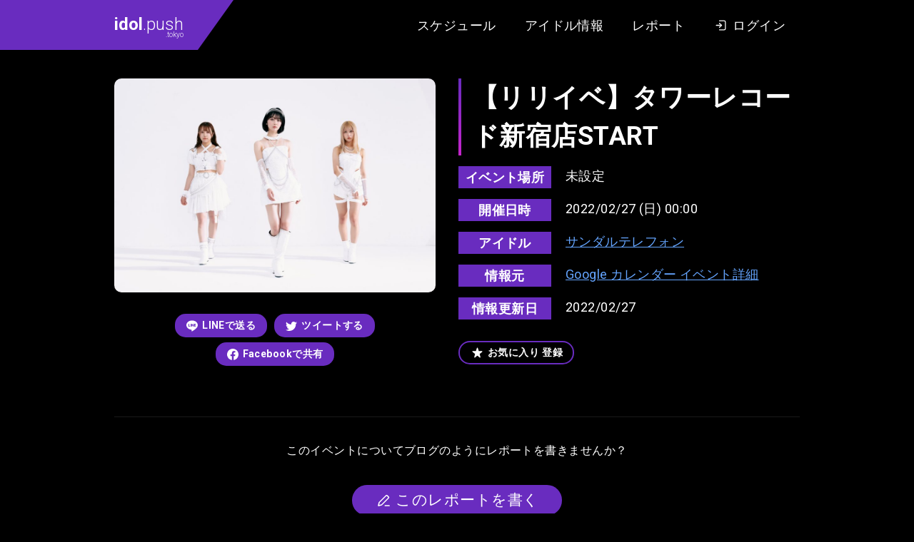

--- FILE ---
content_type: text/html; charset=UTF-8
request_url: https://idol.push.tokyo/schedule/7999/
body_size: 16568
content:
<!DOCTYPE html>
<html lang="ja">

<head>
  <meta charset="UTF-8">
  <meta name="viewport" content="width=device-width, initial-scale=1.0">
  <title>【サンダルテレフォン】【リリイベ】タワーレコード新宿店START | idol.push.tokyo（アイドル情報レビューサイト）</title>
  <link rel="icon" type="image/x-icon" href="/assets/images/favicon.png">
  <link rel="preconnect" href="https://fonts.gstatic.com">
  <link href="https://fonts.googleapis.com/css2?family=Roboto:wght@300;400;700&display=swap" rel="stylesheet">
  <meta name='robots' content='index, follow, max-image-preview:large, max-snippet:-1, max-video-preview:-1' />

	<!-- This site is optimized with the Yoast SEO plugin v19.12 - https://yoast.com/wordpress/plugins/seo/ -->
	<meta name="description" content="アイドルグループ『サンダルテレフォン』2022年02月27日のイベント情報です。" />
	<link rel="canonical" href="https://idol.push.tokyo/schedule/7999/" />
	<meta property="og:locale" content="ja_JP" />
	<meta property="og:type" content="article" />
	<meta property="og:title" content="【サンダルテレフォン】【リリイベ】タワーレコード新宿店START | idol.push.tokyo（アイドル情報レビューサイト）" />
	<meta property="og:description" content="アイドルグループ『サンダルテレフォン』2022年02月27日のイベント情報です。" />
	<meta property="og:url" content="https://idol.push.tokyo/schedule/7999/" />
	<meta property="og:site_name" content="idol.push.tokyo（アイドル情報レビューサイト）" />
	<meta property="article:modified_time" content="2022-02-26T16:18:27+00:00" />
	<meta property="og:image" content="https://idol.push.tokyo/wp-core/../u/i/2021/06/FkOn7MRWQAADmAN-scaled.jpeg" />
	<meta property="og:image:width" content="1200" />
	<meta property="og:image:height" content="630" />
	<meta property="og:image:type" content="image/png" />
	<meta name="twitter:card" content="summary_large_image" />
	<script type="application/ld+json" class="yoast-schema-graph">{"@context":"https://schema.org","@graph":[{"@type":"WebPage","@id":"https://idol.push.tokyo/schedule/7999/","url":"https://idol.push.tokyo/schedule/7999/","name":"【リリイベ】タワーレコード新宿店START | idol.push.tokyo（アイドル情報レビューサイト）","isPartOf":{"@id":"https://idol.push.tokyo/#website"},"datePublished":"2022-02-21T16:23:27+00:00","dateModified":"2022-02-26T16:18:27+00:00","breadcrumb":{"@id":"https://idol.push.tokyo/schedule/7999/#breadcrumb"},"inLanguage":"ja","potentialAction":[{"@type":"ReadAction","target":["https://idol.push.tokyo/schedule/7999/"]}]},{"@type":"BreadcrumbList","@id":"https://idol.push.tokyo/schedule/7999/#breadcrumb","itemListElement":[{"@type":"ListItem","position":1,"name":"ホーム","item":"https://idol.push.tokyo/"},{"@type":"ListItem","position":2,"name":"スケジュール","item":"https://idol.push.tokyo/schedule/"},{"@type":"ListItem","position":3,"name":"【リリイベ】タワーレコード新宿店START"}]},{"@type":"WebSite","@id":"https://idol.push.tokyo/#website","url":"https://idol.push.tokyo/","name":"idol.push.tokyo（アイドル情報レビューサイト）","description":"アイドル情報サイト。インディーズ・地下アイドル中心のアイドル情報とイベントのスケジュール情報をまとめています。イベントのクチコミ・レビュー・あなたのレポートを投稿できる会員サイト。","potentialAction":[{"@type":"SearchAction","target":{"@type":"EntryPoint","urlTemplate":"https://idol.push.tokyo/?s={search_term_string}"},"query-input":"required name=search_term_string"}],"inLanguage":"ja"}]}</script>
	<!-- / Yoast SEO plugin. -->


<link rel='dns-prefetch' href='//ajax.googleapis.com' />
<link rel='dns-prefetch' href='//s.w.org' />
<style id='global-styles-inline-css' type='text/css'>
body{--wp--preset--color--black: #000000;--wp--preset--color--cyan-bluish-gray: #abb8c3;--wp--preset--color--white: #ffffff;--wp--preset--color--pale-pink: #f78da7;--wp--preset--color--vivid-red: #cf2e2e;--wp--preset--color--luminous-vivid-orange: #ff6900;--wp--preset--color--luminous-vivid-amber: #fcb900;--wp--preset--color--light-green-cyan: #7bdcb5;--wp--preset--color--vivid-green-cyan: #00d084;--wp--preset--color--pale-cyan-blue: #8ed1fc;--wp--preset--color--vivid-cyan-blue: #0693e3;--wp--preset--color--vivid-purple: #9b51e0;--wp--preset--gradient--vivid-cyan-blue-to-vivid-purple: linear-gradient(135deg,rgba(6,147,227,1) 0%,rgb(155,81,224) 100%);--wp--preset--gradient--light-green-cyan-to-vivid-green-cyan: linear-gradient(135deg,rgb(122,220,180) 0%,rgb(0,208,130) 100%);--wp--preset--gradient--luminous-vivid-amber-to-luminous-vivid-orange: linear-gradient(135deg,rgba(252,185,0,1) 0%,rgba(255,105,0,1) 100%);--wp--preset--gradient--luminous-vivid-orange-to-vivid-red: linear-gradient(135deg,rgba(255,105,0,1) 0%,rgb(207,46,46) 100%);--wp--preset--gradient--very-light-gray-to-cyan-bluish-gray: linear-gradient(135deg,rgb(238,238,238) 0%,rgb(169,184,195) 100%);--wp--preset--gradient--cool-to-warm-spectrum: linear-gradient(135deg,rgb(74,234,220) 0%,rgb(151,120,209) 20%,rgb(207,42,186) 40%,rgb(238,44,130) 60%,rgb(251,105,98) 80%,rgb(254,248,76) 100%);--wp--preset--gradient--blush-light-purple: linear-gradient(135deg,rgb(255,206,236) 0%,rgb(152,150,240) 100%);--wp--preset--gradient--blush-bordeaux: linear-gradient(135deg,rgb(254,205,165) 0%,rgb(254,45,45) 50%,rgb(107,0,62) 100%);--wp--preset--gradient--luminous-dusk: linear-gradient(135deg,rgb(255,203,112) 0%,rgb(199,81,192) 50%,rgb(65,88,208) 100%);--wp--preset--gradient--pale-ocean: linear-gradient(135deg,rgb(255,245,203) 0%,rgb(182,227,212) 50%,rgb(51,167,181) 100%);--wp--preset--gradient--electric-grass: linear-gradient(135deg,rgb(202,248,128) 0%,rgb(113,206,126) 100%);--wp--preset--gradient--midnight: linear-gradient(135deg,rgb(2,3,129) 0%,rgb(40,116,252) 100%);--wp--preset--duotone--dark-grayscale: url('#wp-duotone-dark-grayscale');--wp--preset--duotone--grayscale: url('#wp-duotone-grayscale');--wp--preset--duotone--purple-yellow: url('#wp-duotone-purple-yellow');--wp--preset--duotone--blue-red: url('#wp-duotone-blue-red');--wp--preset--duotone--midnight: url('#wp-duotone-midnight');--wp--preset--duotone--magenta-yellow: url('#wp-duotone-magenta-yellow');--wp--preset--duotone--purple-green: url('#wp-duotone-purple-green');--wp--preset--duotone--blue-orange: url('#wp-duotone-blue-orange');--wp--preset--font-size--small: 13px;--wp--preset--font-size--medium: 20px;--wp--preset--font-size--large: 36px;--wp--preset--font-size--x-large: 42px;}.has-black-color{color: var(--wp--preset--color--black) !important;}.has-cyan-bluish-gray-color{color: var(--wp--preset--color--cyan-bluish-gray) !important;}.has-white-color{color: var(--wp--preset--color--white) !important;}.has-pale-pink-color{color: var(--wp--preset--color--pale-pink) !important;}.has-vivid-red-color{color: var(--wp--preset--color--vivid-red) !important;}.has-luminous-vivid-orange-color{color: var(--wp--preset--color--luminous-vivid-orange) !important;}.has-luminous-vivid-amber-color{color: var(--wp--preset--color--luminous-vivid-amber) !important;}.has-light-green-cyan-color{color: var(--wp--preset--color--light-green-cyan) !important;}.has-vivid-green-cyan-color{color: var(--wp--preset--color--vivid-green-cyan) !important;}.has-pale-cyan-blue-color{color: var(--wp--preset--color--pale-cyan-blue) !important;}.has-vivid-cyan-blue-color{color: var(--wp--preset--color--vivid-cyan-blue) !important;}.has-vivid-purple-color{color: var(--wp--preset--color--vivid-purple) !important;}.has-black-background-color{background-color: var(--wp--preset--color--black) !important;}.has-cyan-bluish-gray-background-color{background-color: var(--wp--preset--color--cyan-bluish-gray) !important;}.has-white-background-color{background-color: var(--wp--preset--color--white) !important;}.has-pale-pink-background-color{background-color: var(--wp--preset--color--pale-pink) !important;}.has-vivid-red-background-color{background-color: var(--wp--preset--color--vivid-red) !important;}.has-luminous-vivid-orange-background-color{background-color: var(--wp--preset--color--luminous-vivid-orange) !important;}.has-luminous-vivid-amber-background-color{background-color: var(--wp--preset--color--luminous-vivid-amber) !important;}.has-light-green-cyan-background-color{background-color: var(--wp--preset--color--light-green-cyan) !important;}.has-vivid-green-cyan-background-color{background-color: var(--wp--preset--color--vivid-green-cyan) !important;}.has-pale-cyan-blue-background-color{background-color: var(--wp--preset--color--pale-cyan-blue) !important;}.has-vivid-cyan-blue-background-color{background-color: var(--wp--preset--color--vivid-cyan-blue) !important;}.has-vivid-purple-background-color{background-color: var(--wp--preset--color--vivid-purple) !important;}.has-black-border-color{border-color: var(--wp--preset--color--black) !important;}.has-cyan-bluish-gray-border-color{border-color: var(--wp--preset--color--cyan-bluish-gray) !important;}.has-white-border-color{border-color: var(--wp--preset--color--white) !important;}.has-pale-pink-border-color{border-color: var(--wp--preset--color--pale-pink) !important;}.has-vivid-red-border-color{border-color: var(--wp--preset--color--vivid-red) !important;}.has-luminous-vivid-orange-border-color{border-color: var(--wp--preset--color--luminous-vivid-orange) !important;}.has-luminous-vivid-amber-border-color{border-color: var(--wp--preset--color--luminous-vivid-amber) !important;}.has-light-green-cyan-border-color{border-color: var(--wp--preset--color--light-green-cyan) !important;}.has-vivid-green-cyan-border-color{border-color: var(--wp--preset--color--vivid-green-cyan) !important;}.has-pale-cyan-blue-border-color{border-color: var(--wp--preset--color--pale-cyan-blue) !important;}.has-vivid-cyan-blue-border-color{border-color: var(--wp--preset--color--vivid-cyan-blue) !important;}.has-vivid-purple-border-color{border-color: var(--wp--preset--color--vivid-purple) !important;}.has-vivid-cyan-blue-to-vivid-purple-gradient-background{background: var(--wp--preset--gradient--vivid-cyan-blue-to-vivid-purple) !important;}.has-light-green-cyan-to-vivid-green-cyan-gradient-background{background: var(--wp--preset--gradient--light-green-cyan-to-vivid-green-cyan) !important;}.has-luminous-vivid-amber-to-luminous-vivid-orange-gradient-background{background: var(--wp--preset--gradient--luminous-vivid-amber-to-luminous-vivid-orange) !important;}.has-luminous-vivid-orange-to-vivid-red-gradient-background{background: var(--wp--preset--gradient--luminous-vivid-orange-to-vivid-red) !important;}.has-very-light-gray-to-cyan-bluish-gray-gradient-background{background: var(--wp--preset--gradient--very-light-gray-to-cyan-bluish-gray) !important;}.has-cool-to-warm-spectrum-gradient-background{background: var(--wp--preset--gradient--cool-to-warm-spectrum) !important;}.has-blush-light-purple-gradient-background{background: var(--wp--preset--gradient--blush-light-purple) !important;}.has-blush-bordeaux-gradient-background{background: var(--wp--preset--gradient--blush-bordeaux) !important;}.has-luminous-dusk-gradient-background{background: var(--wp--preset--gradient--luminous-dusk) !important;}.has-pale-ocean-gradient-background{background: var(--wp--preset--gradient--pale-ocean) !important;}.has-electric-grass-gradient-background{background: var(--wp--preset--gradient--electric-grass) !important;}.has-midnight-gradient-background{background: var(--wp--preset--gradient--midnight) !important;}.has-small-font-size{font-size: var(--wp--preset--font-size--small) !important;}.has-medium-font-size{font-size: var(--wp--preset--font-size--medium) !important;}.has-large-font-size{font-size: var(--wp--preset--font-size--large) !important;}.has-x-large-font-size{font-size: var(--wp--preset--font-size--x-large) !important;}
</style>
<style id='push-style-inline-css' type='text/css'>
@charset "UTF-8";*,:after,:before{-webkit-box-sizing:border-box;box-sizing:border-box}ol[class],ul[class]{padding:0}blockquote,body,dd,dl,figure,h1,h2,h3,h4,ol[class],p,ul[class]{margin:0}html{scroll-behavior:smooth}body{min-height:100vh;text-rendering:optimizeSpeed;line-height:1.5}ol[class],ul[class]{list-style:none}a:not([class]){-webkit-text-decoration-skip:ink;text-decoration-skip-ink:auto}img,picture{max-width:100%;display:block}article>*+*{margin-top:1em}button,input,select,textarea{font:inherit}img:not([alt]){-webkit-filter:blur(10px);filter:blur(10px)}@media (prefers-reduced-motion:reduce){*{-webkit-animation-duration:.01ms!important;animation-duration:.01ms!important;-webkit-animation-iteration-count:1!important;animation-iteration-count:1!important;-webkit-transition-duration:.01ms!important;transition-duration:.01ms!important;scroll-behavior:auto!important}}body{font-family:Roboto,Arial,Hiragino Kaku Gothic ProN,Hiragino Sans,Meiryo,sans-serif;font-size:18px;letter-spacing:.025em}input[type=button],input[type=submit]{border-radius:0;-webkit-box-sizing:content-box;-webkit-appearance:button;-moz-appearance:button;appearance:button;border:none;-webkit-box-sizing:border-box;box-sizing:border-box}input[type=button]::-webkit-search-decoration,input[type=submit]::-webkit-search-decoration{display:none}input[type=button]:focus,input[type=submit]:focus{outline-offset:-2px}.l-body{display:block;background:#27262b;color:#fff}.l-body--detail,.l-body--mypage,.l-body--single-report,.l-body--user{background:#000}.l-articles{display:-webkit-box;display:-ms-flexbox;display:flex;-ms-flex-wrap:wrap;flex-wrap:wrap;margin:0 -10px}.l-articles__item{display:block;width:33.3333%;max-width:33.3333%;-ms-flex-preferred-size:33.3333%;flex-basis:33.3333%;margin:20px 0 0;padding:0 10px}@media screen and (max-width:768px){.l-articles__item{width:100%;max-width:100%;-ms-flex-preferred-size:100%;flex-basis:100%}}.l-articles__empty{margin:32px 0 0;text-align:center}.l-header{position:relative;display:block;background:#000;-webkit-box-shadow:0 8px 16px -2px rgba(0,0,0,.1),0 4px 4px 6px rgba(0,0,0,.1);box-shadow:0 8px 16px -2px rgba(0,0,0,.1),0 4px 4px 6px rgba(0,0,0,.1)}.l-header:before{position:absolute;top:0;left:0;content:"";display:block;width:calc((100% - 980px)/2);height:100%;background-color:#692cbf}.l-header__content{display:-webkit-box;display:-ms-flexbox;display:flex;height:auto;min-height:70px;-webkit-box-pack:justify;-ms-flex-pack:justify;justify-content:space-between;max-width:980px;margin:0 auto}@media screen and (max-width:768px){.l-header__content{display:block}}.l-header__content__logo{position:relative;display:-webkit-box;display:-ms-flexbox;display:flex;-webkit-box-align:center;-ms-flex-align:center;align-items:center;margin:0 auto 0 0;padding:0 20px 0 10px;background-color:#692cbf}@media screen and (max-width:768px){.l-header__content__logo{width:105px;padding:10px}}.l-header__content__logo:after{position:absolute;top:0;right:-50px;content:"";display:block;width:0;height:0;border-color:#692cbf transparent transparent;border-style:solid;border-width:70px 50px 0 0}@media screen and (max-width:768px){.l-header__content__logo:after{right:-44px;border-width:52px 44px 0 0}}.l-header__content__nav{display:-webkit-box;display:-ms-flexbox;display:flex;-webkit-box-align:center;-ms-flex-align:center;align-items:center;margin:0 0 0 auto;padding:0 10px}@media screen and (max-width:768px){.l-header__content__nav{background:#333}}.l-main{display:block}.l-main--home{margin:40px 0 0}@media screen and (max-width:768px){.l-main--home{margin:20px 0 0}}.l-main--page{margin:40px 0 0}@media screen and (max-width:768px){.l-main--page{margin:20px 0 0}}.l-main--doc{margin:64px 0 0}@media screen and (max-width:768px){.l-main--doc{margin:32px 0 0}}.l-main--single-report{margin:64px 0 0}@media screen and (max-width:768px){.l-main--single-report{margin:32px 0 0}}.l-main--archive-report{margin:64px 0 0}@media screen and (max-width:768px){.l-main--archive-report{margin:32px 0 0}}.l-content{display:block;max-width:980px;margin:0 auto;padding:0 10px}.l-content--margin{margin-top:60px}@media screen and (max-width:768px){.l-content--margin{margin-top:30px}}.l-single{display:block}.l-single__header-schedule{margin:0 0 32px}.l-single__info{display:block;margin:60px 0 0;padding:20px;background:#27262b;border-radius:15px}@media screen and (max-width:768px){.l-single__info{margin:30px 0 0}}.l-single__info__list{display:-webkit-box;display:-ms-flexbox;display:flex;-webkit-box-pack:center;-ms-flex-pack:center;justify-content:center;margin:0 -10px}@media screen and (max-width:768px){.l-single__info__list{display:block;margin:-10px}}.l-single__info__list__item{width:33.3333%;max-width:33.3333%;-ms-flex-preferred-size:33.3333%;flex-basis:33.3333%;max-height:420px;padding:0 10px}@media screen and (max-width:768px){.l-single__info__list__item{width:100%;max-width:100%;-ms-flex-preferred-size:100%;flex-basis:100%;padding:10px}}.l-single__info__list__item iframe{width:100%;border-radius:5px}.l-pager{display:-webkit-box;display:-ms-flexbox;display:flex;-webkit-box-pack:center;-ms-flex-pack:center;justify-content:center}.l-footer,.l-pager--margin{margin:64px 0 0}.l-footer{display:block;padding:64px 0 128px;background-color:#000}@media screen and (max-width:768px){.l-footer{margin:32px 0 0;padding:32px 0 64px}}.l-footer__nav{display:-webkit-box;display:-ms-flexbox;display:flex;-webkit-box-pack:center;-ms-flex-pack:center;justify-content:center}.l-footer__copy{margin:40px 0 0}@media screen and (max-width:768px){.l-footer__copy{margin:20px 0 0}}.l-post-slider{margin:40px 0 0;max-height:600px}@media screen and (max-width:768px){.l-post-slider{margin:20px 0 0}}.l-post-slider.is-loaded .swiper-slide{-webkit-transform:translate(0);transform:translate(0);opacity:1}.l-post-slider.is-loaded .swiper-button-next,.l-post-slider.is-loaded .swiper-button-prev{opacity:1}.l-post-slider .swiper-container{width:100%;padding:0 calc((100% - 980px)/2)}@media screen and (max-width:768px){.l-post-slider .swiper-container{padding-left:10px;padding-right:10px}}.l-post-slider .swiper-slide{width:374px;height:auto;-webkit-transform:translateY(30px);transform:translateY(30px);opacity:0;-webkit-transition:all 1s ease;transition:all 1s ease;-webkit-transition-property:opacity,-webkit-transform;transition-property:opacity,-webkit-transform;transition-property:transform,opacity;transition-property:transform,opacity,-webkit-transform}@media screen and (max-width:768px){.l-post-slider .swiper-slide{max-width:374px;width:85%}}.l-post-slider .swiper-slide .foo-1{width:10px}.l-post-slider .swiper-slide:first-child{-webkit-transition-delay:.25s;transition-delay:.25s}.l-post-slider .swiper-slide .foo-2{width:20px}.l-post-slider .swiper-slide:nth-child(2){-webkit-transition-delay:.5s;transition-delay:.5s}.l-post-slider .swiper-slide .foo-3{width:30px}.l-post-slider .swiper-slide:nth-child(3){-webkit-transition-delay:.75s;transition-delay:.75s}.l-post-slider .swiper-slide .foo-4{width:40px}.l-post-slider .swiper-slide:nth-child(4){-webkit-transition-delay:1s;transition-delay:1s}.l-post-slider .swiper-slide .foo-5{width:50px}.l-post-slider .swiper-slide:nth-child(5){-webkit-transition-delay:1.25s;transition-delay:1.25s}.l-post-slider .swiper-slide .foo-6{width:60px}.l-post-slider .swiper-slide:nth-child(6){-webkit-transition-delay:1.5s;transition-delay:1.5s}.l-post-slider .swiper-slide .foo-7{width:70px}.l-post-slider .swiper-slide:nth-child(7){-webkit-transition-delay:1.75s;transition-delay:1.75s}.l-post-slider .swiper-slide .foo-8{width:80px}.l-post-slider .swiper-slide:nth-child(8){-webkit-transition-delay:2s;transition-delay:2s}.l-post-slider .swiper-slide .foo-9{width:90px}.l-post-slider .swiper-slide:nth-child(9){-webkit-transition-delay:2.25s;transition-delay:2.25s}.l-post-slider .swiper-slide .foo-10{width:100px}.l-post-slider .swiper-slide:nth-child(10){-webkit-transition-delay:2.5s;transition-delay:2.5s}.l-post-slider .swiper-slide .foo-11{width:110px}.l-post-slider .swiper-slide:nth-child(11){-webkit-transition-delay:2.75s;transition-delay:2.75s}.l-post-slider .swiper-slide .foo-12{width:120px}.l-post-slider .swiper-slide:nth-child(12){-webkit-transition-delay:3s;transition-delay:3s}.l-post-slider .swiper-slide .foo-13{width:130px}.l-post-slider .swiper-slide:nth-child(13){-webkit-transition-delay:3.25s;transition-delay:3.25s}.l-post-slider .swiper-slide .foo-14{width:140px}.l-post-slider .swiper-slide:nth-child(14){-webkit-transition-delay:3.5s;transition-delay:3.5s}.l-post-slider .swiper-slide .foo-15{width:150px}.l-post-slider .swiper-slide:nth-child(15){-webkit-transition-delay:3.75s;transition-delay:3.75s}.l-post-slider .swiper-slide .foo-16{width:160px}.l-post-slider .swiper-slide:nth-child(16){-webkit-transition-delay:4s;transition-delay:4s}.l-post-slider .swiper-slide .foo-17{width:170px}.l-post-slider .swiper-slide:nth-child(17){-webkit-transition-delay:4.25s;transition-delay:4.25s}.l-post-slider .swiper-slide .foo-18{width:180px}.l-post-slider .swiper-slide:nth-child(18){-webkit-transition-delay:4.5s;transition-delay:4.5s}.l-post-slider .swiper-slide .foo-19{width:190px}.l-post-slider .swiper-slide:nth-child(19){-webkit-transition-delay:4.75s;transition-delay:4.75s}.l-post-slider .swiper-slide .foo-20{width:200px}.l-post-slider .swiper-slide:nth-child(20){-webkit-transition-delay:5s;transition-delay:5s}.l-post-slider .swiper-slide .foo-21{width:210px}.l-post-slider .swiper-slide:nth-child(21){-webkit-transition-delay:5.25s;transition-delay:5.25s}.l-post-slider .swiper-slide .foo-22{width:220px}.l-post-slider .swiper-slide:nth-child(22){-webkit-transition-delay:5.5s;transition-delay:5.5s}.l-post-slider .swiper-slide .foo-23{width:230px}.l-post-slider .swiper-slide:nth-child(23){-webkit-transition-delay:5.75s;transition-delay:5.75s}.l-post-slider .swiper-slide .foo-24{width:240px}.l-post-slider .swiper-slide:nth-child(24){-webkit-transition-delay:6s;transition-delay:6s}.l-post-slider .swiper-slide .foo-25{width:250px}.l-post-slider .swiper-slide:nth-child(25){-webkit-transition-delay:6.25s;transition-delay:6.25s}.l-post-slider .swiper-slide .foo-26{width:260px}.l-post-slider .swiper-slide:nth-child(26){-webkit-transition-delay:6.5s;transition-delay:6.5s}.l-post-slider .swiper-slide .foo-27{width:270px}.l-post-slider .swiper-slide:nth-child(27){-webkit-transition-delay:6.75s;transition-delay:6.75s}.l-post-slider .swiper-slide .foo-28{width:280px}.l-post-slider .swiper-slide:nth-child(28){-webkit-transition-delay:7s;transition-delay:7s}.l-post-slider .swiper-slide .foo-29{width:290px}.l-post-slider .swiper-slide:nth-child(29){-webkit-transition-delay:7.25s;transition-delay:7.25s}.l-post-slider .swiper-slide .foo-30{width:300px}.l-post-slider .swiper-slide:nth-child(30){-webkit-transition-delay:7.5s;transition-delay:7.5s}.l-post-slider .swiper-button-next,.l-post-slider .swiper-button-prev{width:64px;height:64px;background-color:#fff;opacity:0;-webkit-transition:opacity .5s ease;transition:opacity .5s ease;border-radius:50%}@media screen and (max-width:768px){.l-post-slider .swiper-button-next,.l-post-slider .swiper-button-prev{display:none;width:32px;height:32px}}.l-post-slider .swiper-button-next:hover,.l-post-slider .swiper-button-prev:hover{opacity:.6!important}.l-post-slider .swiper-button-next.is-slidernavi-button-disabled,.l-post-slider .swiper-button-prev.is-slidernavi-button-disabled{opacity:0;cursor:auto;pointer-events:none}.l-post-slider .swiper-button-prev{left:50%;margin-left:-490px}@media screen and (max-width:768px){.l-post-slider .swiper-button-prev{left:10px;margin-left:0}}.l-post-slider .swiper-button-prev:after{content:"";width:0;height:0;margin:0 0 0 -9px;border-color:transparent #000 transparent transparent;border-style:solid;border-width:16px 27.7px 16px 0}@media screen and (max-width:768px){.l-post-slider .swiper-button-prev:after{margin:0 0 0 -4px;border-width:8px 13.9px 8px 0}}.l-post-slider .swiper-button-next{right:50%;margin-right:-490px}@media screen and (max-width:768px){.l-post-slider .swiper-button-next{right:10px;margin-right:0}}.l-post-slider .swiper-button-next:after{content:"";width:0;height:0;margin:0 -9px 0 0;border-color:transparent transparent transparent #000;border-style:solid;border-width:16px 0 16px 27.7px}@media screen and (max-width:768px){.l-post-slider .swiper-button-next:after{margin:0 -4px 0 0;border-width:8px 0 8px 13.9px}}.l-post-slider__more{margin:60px 0 0;text-align:center}.l-post-slider__menu{margin:32px 0 0;text-align:center;font-size:0}@media screen and (max-width:768px){.l-post-slider__menu{display:-webkit-box;display:-ms-flexbox;display:flex;-webkit-box-pack:start;-ms-flex-pack:start;justify-content:start;-ms-flex-wrap:inherit;flex-wrap:inherit;margin:20px 0 0;padding:0 8px;overflow-x:scroll;-webkit-overflow-scrolling:touch}}.l-post-slider__menu__item{display:inline-block;margin:0 16px}@media screen and (max-width:768px){.l-post-slider__menu__item{margin:0 5px;white-space:nowrap}}.l-recommended{display:block;margin:60px 0 0;padding:40px 0;background:#27262b}@media screen and (max-width:768px){.l-recommended{margin:30px 0 0}}.l-recommended__item{margin:64px 0 0}@media screen and (max-width:768px){.l-recommended__item{margin-top:32px}}.l-recommended__item:first-child{margin-top:0}@media screen and (max-width:768px){.l-recommended__item:first-child{margin-top:0}}.l-form{display:block;margin:0 auto;padding:0 32px;max-width:704px}@media screen and (max-width:768px){.l-form{padding:0 16px}}.l-form__content{margin:32px 0 0}.l-form__content__editor-schedule{display:block;margin:0 0 16px}.l-form__content__button,.l-form__sns-login{margin:32px 0 0}.l-mypage{display:block;margin:128px auto 0}@media screen and (max-width:768px){.l-mypage{margin:64px 0 0}}.l-mypage__header{display:block}.l-mypage__content{margin:64px 0 0;padding:64px 0;background:#27262b}@media screen and (max-width:768px){.l-mypage__content{margin:32px 0 0;padding:32px 0}}.l-mypage__content__cards{margin:64px 0 0}.l-mypage__content__cards:first-child{margin-top:0}.l-mypage__content__cards__non{margin:64px 0 128px;font-size:14px;text-align:center;opacity:.7}.l-mypage__content__report,.l-mypage__menu{margin:64px 0 0}.l-mypage__content__report:first-child{margin-top:0}.l-report{display:block}.l-report__content{width:100%;max-width:980px;margin:0 auto}@media screen and (max-width:768px){.l-report__content{padding:0 20px}}.l-report__content.l-report__content--margin{margin-top:32px}@media screen and (max-width:768px){.l-report__content.l-report__content--margin{margin-top:16px}}.l-report__content__more{margin:32px 0 0;text-align:center}.l-home__report{display:block;margin:64px 0 0}.l-idol-search{display:block}.l-idol-search.l-idol-search--margin{margin:40px 0 64px}@media screen and (max-width:768px){.l-idol-search.l-idol-search--margin{margin:20px 0 32px}}.l-calendar{display:block;width:100%;max-width:940px;margin:0 auto}@media screen and (max-width:768px){.l-calendar{padding:0 8px}}.c-logo{display:block;font-size:24px;font-weight:300;line-height:1.5;letter-spacing:0}@media screen and (max-width:768px){.c-logo{font-size:20px}}.c-logo strong{font-weight:700}.c-logo small{display:block;font-size:10px;line-height:1;text-align:right;margin:-8px 0 0}.c-logo a{color:inherit;text-decoration:none;-webkit-transition:opacity .25s ease;transition:opacity .25s ease}.c-logo a:hover{opacity:.5}.c-heading{position:relative;display:block;padding:0 15px;font-size:18px;font-weight:700;line-height:1.5}@media screen and (max-width:768px){.c-heading{font-size:14px}}.c-heading:before{position:absolute;top:0;left:0;content:"";display:block;width:4px;height:100%;background:-webkit-gradient(linear,left top, left bottom,from(#692cbf),to(#c625cc));background:-webkit-linear-gradient(top,#692cbf,#c625cc);background:linear-gradient(180deg,#692cbf,#c625cc)}.c-label{display:-webkit-box;display:-ms-flexbox;display:flex}.c-label:after{content:"";display:block;width:0;height:0;border-color:#692cbf transparent transparent;border-style:solid;border-width:28px 20px 0 0}.c-label__text{height:28px;padding:0 10px;font-size:18px;font-weight:700;list-style:28px;color:#fff}.c-label__text,.c-time-circle{display:block;background:#692cbf}.c-time-circle{position:relative;width:100px;height:100px;border-radius:50%;overflow:hidden;will-change:transform}.c-time-circle:after,.c-time-circle:before{position:absolute;content:"";display:block}.c-time-circle:before{width:100%;height:100%;background:-webkit-gradient(linear,left top, left bottom,from(#692cbf),to(#c625cc));background:-webkit-linear-gradient(top,#692cbf,#c625cc);background:linear-gradient(180deg,#692cbf,#c625cc);will-change:transform}.c-time-circle:after{top:4px;left:4px;width:92px;height:92px;background:#fff;border-radius:50%;-webkit-transition:all .5s ease;transition:all .5s ease;-webkit-transition-property:-webkit-transform;transition-property:-webkit-transform;transition-property:transform;transition-property:transform, -webkit-transform;will-change:transform}.c-time-circle__year{top:17px;font-size:14px}.c-time-circle__date,.c-time-circle__year{position:absolute;left:0;z-index:1;display:block;width:100%;color:#692cbf;text-align:center;will-change:transform}.c-time-circle__date{top:50%;font-size:24px;font-weight:700;-webkit-transform:translateY(-50%);transform:translateY(-50%)}.c-time-circle__week{position:absolute;bottom:15px;left:0;z-index:1;display:block;width:100%;font-size:14px;color:#692cbf;text-align:center;will-change:transform}.c-title{position:relative;padding:0 0 0 20px;font-size:36px;font-weight:700;line-height:1.5}@media screen and (max-width:768px){.c-title{font-size:24px}}.c-title:before{position:absolute;top:0;left:0;content:"";display:block;width:4px;height:100%;background:-webkit-gradient(linear,left top, left bottom,from(#692cbf),to(#c625cc));background:-webkit-linear-gradient(top,#692cbf,#c625cc);background:linear-gradient(180deg,#692cbf,#c625cc)}.c-input{max-width:100%;width:100%;min-height:2.5em;padding:5px 10px;font-size:1rem;color:#000;background-color:#fff;border-width:0;border-radius:4px;-webkit-box-shadow:inset 0 .0625em .125em rgba(10,10,10,.05);box-shadow:inset 0 .0625em .125em rgba(10,10,10,.05)}.c-input::-webkit-input-placeholder{color:#ccc}.c-input::-moz-placeholder{color:#ccc}.c-input:-ms-input-placeholder{color:#ccc}.c-input::-ms-input-placeholder{color:#ccc}.c-input::placeholder{color:#ccc}.c-button{position:relative;display:inline-block;padding:6px 16px;font-size:14px;font-weight:700;color:#fff;list-style:1.5;text-decoration:none;background:#692cbf;border-width:0;border-radius:15px;overflow:hidden;cursor:pointer}.c-button:before{position:absolute;top:0;left:0;content:"";display:block;width:100%;height:100%;background-color:#fff;opacity:.3;-webkit-transform:scaleX(0);transform:scaleX(0);-webkit-transform-origin:right;transform-origin:right;-webkit-transition:all .25s ease;transition:all .25s ease;-webkit-transition-property:-webkit-transform;transition-property:-webkit-transform;transition-property:transform;transition-property:transform, -webkit-transform}.c-button--larget,.c-button--more{padding:6px 32px;min-width:210px;font-size:21px;font-weight:400;text-align:center;border-radius:24px}.c-button--larget .c-button__text__icon svg,.c-button--more .c-button__text__icon svg{width:25px;height:25px}@media screen and (min-width:769px){a.c-button:hover:before{-webkit-transform:scale(1);transform:scale(1);-webkit-transform-origin:left;transform-origin:left}}.c-button__text{display:-webkit-box;display:-ms-flexbox;display:flex;-webkit-box-align:center;-ms-flex-align:center;align-items:center}.c-button__text__icon{display:inline-block;font-size:0;margin:0 4px 0 0}.c-button__text__icon svg{width:21px;height:21px}.c-button__text__icon path{stroke:#fff}.c-button__text__icon.c-button__text__icon--sns{margin:0 6px 0 0}.c-button__text__icon.c-button__text__icon--sns svg{width:16px;height:16px}.c-button__text__icon.c-button__text__icon--fill path{stroke:none;fill:#fff}.c-copy{display:block;text-align:center;color:#fff;font-size:18px}@media screen and (max-width:768px){.c-copy{font-size:10px}}.c-copy small{font-size:100%}.c-burger{position:relative;display:block;width:32px;height:26px;cursor:pointer}.c-burger.is-close .c-burger__item--top{-webkit-transform:rotate(45deg) translate(8px,9px);transform:rotate(45deg) translate(8px,9px)}.c-burger.is-close .c-burger__item--center{opacity:0}.c-burger.is-close .c-burger__item--bottom{-webkit-transform:rotate(-45deg) translate(8px,-9px);transform:rotate(-45deg) translate(8px,-9px)}.c-burger__item{position:absolute;width:100%;height:2px;background:#fff;-webkit-transition:all .25s ease;transition:all .25s ease;-webkit-transition-property:-webkit-transform opacity;transition-property:-webkit-transform opacity;transition-property:transform opacity;transition-property:transform opacity, -webkit-transform opacity}.c-burger__item--top{top:0}.c-burger__item--center{top:50%;margin-top:-1px}.c-burger__item--bottom{bottom:0}.c-favorite{position:relative;display:inline-block;padding:4px 14px;font-size:14px;font-weight:700;color:#fff;line-height:1.5;text-decoration:none;border-radius:17px;overflow:hidden;border:2px solid #692cbf;background-color:rgba(105,44,191,0);-webkit-transition:background-color .25s ease;transition:background-color .25s ease;cursor:pointer}.c-favorite.is-active,.c-favorite:hover{background-color:#692cbf}.c-favorite.is-active:hover{background-color:rgba(105,44,191,0)}.c-favorite__text{display:-webkit-box;display:-ms-flexbox;display:flex;-webkit-box-align:center;-ms-flex-align:center;align-items:center}.c-favorite__text__after{display:inline-block;margin:0 0 0 4px}.c-favorite__text__after--add{display:inline}.c-favorite.is-active .c-favorite__text__after--add,.c-favorite__text__after--remove{display:none}.c-favorite.is-active .c-favorite__text__after--remove{display:inline}.c-favorite__text__icon{display:inline-block;margin:0 4px 0 0;font-size:0;line-height:0}.c-favorite__text__icon svg{width:21px;height:21px}.c-favorite__text__icon svg path{fill:#fff}.c-favorite__text__icon.c-favorite__text__icon--outline path{fill:none;stroke:#fff}.c-author{display:block;width:100%;max-width:100%;-ms-flex-preferred-size:100%;flex-basis:100%}.c-author__media{display:-webkit-box;display:-ms-flexbox;display:flex;-webkit-box-align:center;-ms-flex-align:center;align-items:center;color:inherit;text-decoration:none}.c-author__media__img{display:block;width:32px;height:32px;-o-object-fit:cover;object-fit:cover;border-radius:50%;overflow:hidden}.c-author__media__name{display:block;padding:0 0 0 8px;font-size:16px}.c-no-articles{margin:32px 0;font-size:16px;line-height:1.6}.p-menu{display:-webkit-box;display:-ms-flexbox;display:flex}@media screen and (max-width:768px){.p-menu{overflow-x:scroll;-webkit-overflow-scrolling:touch}}@media screen and (max-width:768px){.p-menu.p-menu--wrap{-webkit-box-pack:center;-ms-flex-pack:center;justify-content:center;-ms-flex-wrap:wrap;flex-wrap:wrap;overflow-x:auto}}.p-menu__item{position:relative;font-size:18px;list-style:1.5}@media screen and (max-width:768px){.p-menu__item{font-size:12px;white-space:nowrap}}.p-menu__item:before{position:absolute;top:50%;left:0;z-index:1;content:"";display:none;width:2px;height:20px;margin:-10px 0 0;background-color:#fff}.p-menu__item:first-child:before{display:none}.p-menu__item a{position:relative;display:block;color:#fff;text-decoration:none;padding:20px;overflow:hidden}@media screen and (max-width:768px){.p-menu__item a{padding:10px}}.p-menu__item a:before{position:absolute;top:50%;left:0;content:"";display:block;width:100%;height:32px;margin:-16px 0 0;background:#692cbf;-webkit-transform:scaleX(0);transform:scaleX(0);-webkit-transition:all .25s ease;transition:all .25s ease;-webkit-transition-property:-webkit-transform;transition-property:-webkit-transform;transition-property:transform;transition-property:transform, -webkit-transform;-webkit-transform-origin:right;transform-origin:right}@media screen and (max-width:768px){.p-menu__item a:before{height:16px;margin:-8px 0 0}}.p-menu__item a:hover:before{-webkit-transform:scaleX(1);transform:scaleX(1);-webkit-transform-origin:left;transform-origin:left}.p-menu__item__text{display:-webkit-box;display:-ms-flexbox;display:flex;-webkit-box-align:center;-ms-flex-align:center;align-items:center;position:relative;z-index:1}.p-menu__item__text__icon{margin:0 6px 0 0;font-size:0}@media screen and (max-width:768px){.p-menu__item__text__icon{margin:0 4px 0 0}}.p-menu__item__text__icon svg{width:21px;height:21px}@media screen and (max-width:768px){.p-menu__item__text__icon svg{width:16px;height:16px}}.p-menu__item__text__icon path{stroke:#fff}.p-card,.p-card__content{display:block;height:100%}.p-card__content{color:inherit;text-decoration:none;border-radius:10px;overflow:hidden;background:#000;will-change:transform}@media screen and (min-width:769px){.p-card__content:hover .p-card__content__media:after,.p-card__content:hover .p-card__content__media:before{-webkit-transform:translate(0);transform:translate(0)}}@media screen and (min-width:769px){.p-card__content:hover .p-card__content__media__img{-webkit-transform:scale(1.05);transform:scale(1.05)}}@media screen and (min-width:769px){.p-card__content:hover .c-time-circle:before{-webkit-animation:trunBg 1s linear 0s infinite running;animation:trunBg 1s linear 0s infinite running}}@media screen and (min-width:769px){.p-card__content:hover .c-time-circle:after{-webkit-transform:scale(.92);transform:scale(.92)}}@-webkit-keyframes trunBg{0%{-webkit-transform:rotate(0deg);transform:rotate(0deg)}to{-webkit-transform:rotate(1turn);transform:rotate(1turn)}}@keyframes trunBg{0%{-webkit-transform:rotate(0deg);transform:rotate(0deg)}to{-webkit-transform:rotate(1turn);transform:rotate(1turn)}}.p-card__content__media{position:relative;display:block;width:100%;padding:72.4% 0 0;overflow:hidden}.p-card__content__media:after,.p-card__content__media:before{position:absolute;left:0;z-index:2;content:"";display:block;width:100%;height:28px;background:#000;opacity:1;-webkit-transition:-webkit-transform .25s ease;transition:-webkit-transform .25s ease;transition:transform .25s ease;transition:transform .25s ease, -webkit-transform .25s ease}.p-card__content__media:before{top:0;-webkit-transform:translateY(-100%);transform:translateY(-100%)}.p-card__content__media:after{bottom:0;-webkit-transform:translateY(100%);transform:translateY(100%)}.p-card__content__media__img{z-index:1;width:100%;height:100%;-o-object-fit:cover;object-fit:cover;-webkit-transform:scale(1);transform:scale(1);-webkit-transition:-webkit-transform 1.25s ease;transition:-webkit-transform 1.25s ease;transition:transform 1.25s ease;transition:transform 1.25s ease, -webkit-transform 1.25s ease}.p-card__content__media__img,.p-card__content__media__label{position:absolute;top:0;left:0;display:block;will-change:transform}.p-card__content__media__label{z-index:3}.p-card__content__media__time{position:absolute;right:10px;bottom:10px;z-index:3}.p-card__content__body{padding:19px 20px 20px}@media screen and (max-width:768px){.p-card__content__body{padding:10px 20px 15px}}.p-card__content__body__status{position:relative;display:-webkit-box;display:-ms-flexbox;display:flex;min-height:34px;padding:0 0 7px;font-size:18px;list-style:1.5}.p-card__content__body__status:before{position:absolute;bottom:0;left:0;content:"";display:block;width:100%;height:1px;background:#fff;opacity:.2}.p-card__content__body__status__item{display:block;overflow:hidden;max-width:150px;height:1.5em;text-overflow:ellipsis;white-space:nowrap}.p-card__content__body__status__item:before{display:inline-block;margin:0 5px 0 10px;content:">"}.p-card__content__body__status__item:first-child:before{display:none}.p-card__content__body__title{display:block;margin:11px 0 0;max-height:4.5em;font-size:24px;line-height:1.5;overflow:hidden}@media screen and (max-width:768px){.p-card__content__body__title{margin:10px 0 0;font-size:20px}}.p-single{position:relative;display:-webkit-box;display:-ms-flexbox;display:flex;-ms-flex-wrap:wrap;flex-wrap:wrap}@media screen and (max-width:768px){.p-single{display:block}}.p-single__view{position:relative;display:block;width:450px}@media screen and (max-width:768px){.p-single__view{position:relative;width:100%}}.p-single__view__content{position:sticky;top:64px;display:block}.p-single__view__content__media{position:relative;width:100%;padding-top:66.7%;border-radius:10px;overflow:hidden}.p-single__view__content__media.p-single__view__content__media--report{background-color:#27262b}.p-single__view__content__media.p-single__view__content__media--report .p-single__view__content__media__img{-o-object-fit:scale-down;object-fit:scale-down}.p-single__view__content__media__img{position:absolute;top:0;left:0;width:100%;height:100%;-o-object-fit:cover;object-fit:cover}.p-single__view__content__buttons{display:-webkit-box;display:-ms-flexbox;display:flex;-webkit-box-pack:center;-ms-flex-pack:center;justify-content:center;-ms-flex-wrap:wrap;flex-wrap:wrap;margin:30px 0 0}@media screen and (min-width:769px){.p-single__view__content__buttons{margin-right:-7px;margin-left:-7px}}@media screen and (max-width:768px){.p-single__view__content__buttons{-webkit-box-pack:start;-ms-flex-pack:start;justify-content:start;-ms-flex-wrap:inherit;flex-wrap:inherit;margin:20px 0 0;overflow-x:scroll;-webkit-overflow-scrolling:touch}}.p-single__view__content__buttons__item{margin:0 5px}@media screen and (max-width:768px){.p-single__view__content__buttons__item{margin:0 5px;white-space:nowrap}}.p-single__body{-webkit-box-flex:1;-ms-flex:1;flex:1;min-height:364px;margin:0;padding:0 0 0 32px}@media screen and (min-width:769px){.p-single__body{max-width:calc(100% - 450px)}}@media screen and (max-width:768px){.p-single__body{margin:32px 0 0;padding:0;min-height:auto}}.p-single__body__header{display:block}.p-single__body__header__item{margin:32px 0 0;line-height:0}@media screen and (max-width:768px){.p-single__body__header__item{margin:16px 0 0}}.p-single__body__header__item:first-child{margin-top:0}.p-single__body__member-menu{margin:30px 0 0}.p-single__body__content{display:block;margin:60px 0 0}@media screen and (max-width:768px){.p-single__body__content{margin:30px 0 0}}.p-single__body__content h2{margin:40px 0 0;padding:4px 16px;font-size:24px;font-weight:700;background-color:#692cbf}@media screen and (max-width:768px){.p-single__body__content h2{font-size:18px}}.p-single__body__content h2:first-child{margin-top:0}.p-single__body__content p{margin:20px 0 0;font-size:18px;line-height:1.5}@media screen and (max-width:768px){.p-single__body__content p{font-size:14px;line-height:1.8}}.p-single__body__content a{color:#64a4fe;text-decoration:underline;word-wrap:break-word;overflow-wrap:break-word}.p-single__body__content a:hover{text-decoration:none}.p-single__footer{position:relative;width:100%;max-width:100%;-ms-flex-preferred-size:100%;flex-basis:100%;margin:64px 0 0;padding:32px 0 0}@media screen and (max-width:768px){.p-single__footer{margin:32px 0 0}}.p-single__footer:before{position:absolute;top:0;left:0;content:"";display:block;width:100%;height:1px;background:#fff;opacity:.1}.p-single__footer__message{margin:0 0 32px;font-size:16px;line-height:2;text-align:center}@media screen and (max-width:768px){.p-single__footer__message{margin:0 0 16px;font-size:14px}}.p-single__footer__button{text-align:center}.p-single__body__report{margin:60px 0 0;font-size:18px;line-height:2;font-weight:400}@media screen and (max-width:768px){.p-single__body__report{margin:30px 0 0;font-size:14px}}.p-single__body__report p{margin:32px 0 0}.p-single__body__report p:first-child{margin-top:0}.p-single__body__like{position:sticky;bottom:32px;text-align:right}.p-lists{display:-webkit-box;display:-ms-flexbox;display:flex;margin:15px 0 0;font-size:18px;line-height:1.5}@media screen and (max-width:768px){.p-lists{font-size:14px}}.p-lists:first-child{margin-top:0}.p-lists__label{display:-webkit-box;display:-ms-flexbox;display:flex;-webkit-box-pack:center;-ms-flex-pack:center;justify-content:center;-webkit-box-align:center;-ms-flex-align:center;align-items:center;width:130px;max-width:130px;-ms-flex-preferred-size:130px;flex-basis:130px;padding:2px 5px;font-weight:700;background-color:#692cbf;text-align:center}.p-lists__text{-webkit-box-flex:1;-ms-flex:1;flex:1;padding:0 0 0 20px}.p-lists__text a{color:#64a4fe;text-decoration:underline}.p-lists__text a:hover{text-decoration:none}.p-lists__text.p-lists__text--url{word-break:break-all}.p-pager{display:-webkit-box;display:-ms-flexbox;display:flex}.p-pager__button{display:block;width:64px;height:32px}.p-pager__button__link{position:relative;display:-webkit-box;display:-ms-flexbox;display:flex;-webkit-box-pack:center;-ms-flex-pack:center;justify-content:center;-webkit-box-align:center;-ms-flex-align:center;align-items:center;width:100%;height:100%;font-size:24px;list-style:1;background:#692cbf;color:#fff;text-decoration:none;border-radius:30px;overflow:hidden}.p-pager__button__link:before{position:absolute;top:0;left:0;content:"";display:block;width:100%;height:100%;background-color:#fff;opacity:.3;-webkit-transform:scaleX(0);transform:scaleX(0);-webkit-transform-origin:right;transform-origin:right;-webkit-transition:all .25s ease;transition:all .25s ease;-webkit-transition-property:-webkit-transform;transition-property:-webkit-transform;transition-property:transform;transition-property:transform, -webkit-transform}.p-pager__button__link:hover:before{-webkit-transform:scale(1);transform:scale(1);-webkit-transform-origin:left;transform-origin:left}.p-pager__button__link--back:before{-webkit-transform-origin:left;transform-origin:left}.p-pager__button__link--back:hover:before{-webkit-transform-origin:right;transform-origin:right}.p-pager__select{display:-webkit-box;display:-ms-flexbox;display:flex;-webkit-box-pack:center;-ms-flex-pack:center;justify-content:center;-webkit-box-align:center;-ms-flex-align:center;align-items:center;width:128px;height:32px;margin:0 32px;font-size:18px;list-style:1;background:#333;color:#fff;border:2px solid #692cbf;border-radius:5px}.p-movie,.p-pager__select__text{display:block}.p-movie__content{position:relative;display:block;border-radius:15px;overflow:hidden;cursor:pointer;will-change:transform;background:#000}@media screen and (min-width:769px){.p-movie__content:hover .p-movie__content__title{-webkit-transform:scale(1);transform:scale(1);opacity:1}}@media screen and (min-width:769px){.p-movie__content:hover .p-movie__content__media__img{-webkit-transform:scale(1.05);transform:scale(1.05)}}@media screen and (min-width:769px){.p-movie__content:hover .p-movie__content__play__icon{-webkit-transform:scale(.9);transform:scale(.9)}}.p-movie__content__media{position:relative;width:100%;padding:56.5% 0 0}.p-movie__content__media__img{width:100%;height:100%;-o-object-fit:cover;object-fit:cover;-webkit-transition:all 1.25s ease;transition:all 1.25s ease;-webkit-transition-property:-webkit-transform;transition-property:-webkit-transform;transition-property:transform;transition-property:transform, -webkit-transform}.p-movie__content__label,.p-movie__content__media__img{position:absolute;top:0;left:0}.p-movie__content__title{position:absolute;bottom:0;left:0;width:100%;height:auto;padding:10px;font-size:18px;font-weight:700;color:#fff;background:rgba(0,0,0,.5);-webkit-transform:scale(1.1);transform:scale(1.1);opacity:0;-webkit-transition:all .5s ease;transition:all .5s ease;-webkit-transform-origin:transform,opacity;transform-origin:transform,opacity}.p-movie__content__play{position:absolute;top:50%;left:50%;-webkit-transform:translate(-50%,-50%);transform:translate(-50%,-50%);z-index:1}.p-movie__content__play__icon{position:relative;width:100px;height:60px;border-radius:10px;background:#fff;opacity:.5;-webkit-transition:all 1.25s ease;transition:all 1.25s ease;-webkit-transition-property:-webkit-transform;transition-property:-webkit-transform;transition-property:transform;transition-property:transform, -webkit-transform;will-change:transform}.p-movie__content__play__icon:before{position:absolute;top:50%;left:50%;-webkit-transform:translate(-50%,-50%);transform:translate(-50%,-50%);content:"";display:block;width:0;height:0;border-color:transparent transparent transparent #000;border-style:solid;border-width:13.5px 0 13.5px 24px}.p-movie-modal{position:fixed;top:0;left:0;z-index:10;display:block;width:100%;height:100%;background:rgba(0,0,0,.8);opacity:0;pointer-events:none;visibility:hidden;-webkit-transition:all 1s ease;transition:all 1s ease;-webkit-transition-property:opacity pointer-events visibility;transition-property:opacity pointer-events visibility}.p-movie-modal.is-show{opacity:1;pointer-events:auto;visibility:visible}.p-movie-modal__content{display:-webkit-box;display:-ms-flexbox;display:flex;width:100%;height:100%;-webkit-box-pack:center;-ms-flex-pack:center;justify-content:center;-webkit-box-align:center;-ms-flex-align:center;align-items:center;padding:32px}@media screen and (max-width:768px){.p-movie-modal__content{padding:20px}}.p-movie-modal__content__iframe{position:relative;display:block;width:100%;max-width:640px}.p-movie-modal__content__iframe__inner{position:relative;width:100%;padding-top:56.25%;background:#000}.p-movie-modal__content__iframe__inner iframe{position:absolute;top:0;right:0;width:100%;height:100%}.p-movie-modal__content__iframe__close{position:absolute;top:-40px;right:-40px}@media screen and (max-width:768px){.p-movie-modal__content__iframe__close{top:-50px;right:0}}.p-form{display:block;background:#27262b;padding:32px;border-radius:8px}@media screen and (max-width:768px){.p-form{padding:16px}}.p-form h2,.p-form h3{margin-top:16px}.p-form .p-form__body__content__item{display:block;margin:48px 0}.p-form .p-form__body__content__item__req-mark{font-size:12px}.p-form .p-form__body__content__req{font-size:12px;text-align:right}.p-form .p-form__body__content__button{margin:48px 0;text-align:center}.p-form .p-form__body__content__item__input{margin:8px 0 0}.p-form .p-form__body__content__link{display:block;margin:16px 0}.p-form label{display:inline;padding:8px 0;font-weight:700;font-size:16px;line-height:1.6}.p-form p{margin:24px 0 0}.p-form #siteguard_captcha~br{display:none}.p-form .buttons{position:relative;display:block;min-width:320px;margin:16px auto;padding:16px;font-size:21px;font-weight:700;color:#fff;list-style:1.5;text-decoration:none;background:#692cbf;border-width:0;border-radius:30px;outline:none;overflow:hidden;-webkit-transition:opacity .25s ease;transition:opacity .25s ease;cursor:pointer}@media screen and (max-width:768px){.p-form .buttons{min-width:auto;width:100%;max-width:320px}}.p-form .buttons:hover{opacity:.7}.p-form input[type=date],.p-form input[type=email],.p-form input[type=number],.p-form input[type=password],.p-form input[type=text],.p-form input[type=url],.p-form textarea{width:100%;padding:8px 16px;font-size:16px;line-height:1.6;border:0;border-radius:8px}.p-form input[type=checkbox]{vertical-align:middle}.p-form a{color:#64a4fe;cursor:pointer}.p-form a:hover{text-decoration:none}.p-error{display:block;margin:32px 0;padding:16px;background:#692cbf;border-radius:8px}.p-error__text{display:block;margin:16px 0 0;font-size:16px}.p-error__text:first-child{margin-top:0}.p-error__text a{color:#fff}.p-error__text a:hover{text-decoration:none}.p-profile{display:block}.p-profile__image{width:224px;height:224px;margin:0 auto;border-radius:50%;overflow:hidden}@media screen and (max-width:768px){.p-profile__image{width:128px;height:128px}}.p-profile__image__img{width:100%;height:100%;-o-object-fit:cover;object-fit:cover}.p-profile__name{font-size:24px;text-align:center;margin:32px 0 0}@media screen and (max-width:768px){.p-profile__name{font-size:16px;margin:16px 0 0}}.p-profile__name:first-child{margin-top:0}@media screen and (max-width:768px){.p-profile__name:first-child{margin-top:0}}.p-profile__menu{margin:24px 0 0}.p-profile__menu:first-child{margin-top:0}.p-profile__menu__lists{display:-webkit-box;display:-ms-flexbox;display:flex;-ms-flex-wrap:wrap;flex-wrap:wrap;-webkit-box-pack:center;-ms-flex-pack:center;justify-content:center}@media screen and (max-width:768px){.p-profile__menu__lists{-webkit-box-pack:normal;-ms-flex-pack:normal;justify-content:normal;-ms-flex-wrap:nowrap;flex-wrap:nowrap;overflow-x:scroll;-webkit-overflow-scrolling:touch;margin:0 -4px!important}}.p-profile__menu__lists__item{display:block;margin:8px}@media screen and (max-width:768px){.p-profile__menu__lists__item{margin:0 4px;white-space:nowrap}}.p-editor{display:block;background:#27262b;padding:32px;border-radius:8px}@media screen and (max-width:768px){.p-editor{padding:16px}}.p-editor .acf-field{display:block;margin:48px 0}.p-editor .acf-field:first-child{margin-top:0}.p-editor .acf-label{display:block;padding:8px 0;font-weight:700;font-size:16px;line-height:1.6}.p-editor input[type=date],.p-editor input[type=email],.p-editor input[type=number],.p-editor input[type=password],.p-editor input[type=text],.p-editor input[type=url],.p-editor textarea{width:100%;max-width:100%;padding:8px 16px;font-size:16px;line-height:1.6;border:0;border-radius:8px}.p-editor textarea{min-height:300px}.p-editor .has-value .hide-if-value{display:none}.p-editor .acf-actions.-hover{position:absolute;display:none;top:0;right:0;padding:5px}.p-editor .acf-image-uploader{position:relative;display:-webkit-box;display:-ms-flexbox;display:flex;-webkit-box-orient:vertical;-webkit-box-direction:normal;-ms-flex-direction:column;flex-direction:column;-ms-flex-wrap:wrap;flex-wrap:wrap;width:100%;height:0;padding:72.4% 0 0;background-color:#000;border-radius:8px}.p-editor .acf-image-uploader .image-wrap{position:absolute;top:0;left:0;width:100%;max-width:100%!important;height:100%}.p-editor .acf-image-uploader .image-wrap:hover .acf-actions{display:block}.p-editor .acf-image-uploader .image-wrap img{width:100%;height:100%;max-height:100%!important;-o-object-fit:scale-down;object-fit:scale-down}.p-editor .acf-image-uploader .image-wrap img[src=""]{display:none}.p-editor .acf-icon.dark{display:-webkit-box;display:-ms-flexbox;display:flex;-webkit-box-pack:center;-ms-flex-pack:center;justify-content:center;-webkit-box-align:center;-ms-flex-align:center;align-items:center;width:30px;height:30px;color:#fff;text-decoration:none;border-color:transparent!important;background:#23282d;border-radius:50%}.p-editor .acf-icon.-cancel:before{content:"×"}.p-editor .acf-basic-uploader:before{position:absolute;top:50%;left:50%;-webkit-box-ordinal-group:4;-ms-flex-order:3;order:3;display:block;content:"ファイルをアップロード";background:#692cbf;margin:16px 0;padding:8px 16px;font-size:16px;-webkit-transform:translate(-50%,-50%);transform:translate(-50%,-50%);border-radius:24px}@media screen and (max-width:768px){.p-editor .acf-basic-uploader:before{margin:0;min-width:200px;font-size:14px;text-align:center}}.p-editor .acf-basic-uploader input{display:none}.p-editor .acf-basic-uploader .p-editor__preview{position:absolute;top:0;left:0;width:100%;height:100%;-webkit-box-ordinal-group:1;-ms-flex-order:0;order:0;-webkit-filter:none!important;filter:none!important;-o-object-fit:scale-down;object-fit:scale-down}.p-editor .acf-basic-uploader .p-editor__filename{-webkit-box-ordinal-group:2;-ms-flex-order:1;order:1;margin:0 0 16px}.p-editor .message{font-size:14px;vertical-align:bottom}.p-editor .button{position:relative;display:block;min-width:320px;margin:16px auto;padding:16px;font-size:21px;font-weight:700;color:#fff;list-style:1.5;text-decoration:none;background:#692cbf;border-width:0;border-radius:30px;outline:none;overflow:hidden;-webkit-transition:opacity .25s ease;transition:opacity .25s ease;cursor:pointer}@media screen and (max-width:768px){.p-editor .button{min-width:120px;padding:16px 32px;font-size:16px}}.p-editor .button:hover{opacity:.7}.p-editor.p-editor--profile .acf-field-image .acf-input{max-width:500px;margin:16px auto 0;padding:32px;background-color:#565656;border-radius:16px}.p-editor.p-editor--profile .acf-image-uploader{padding:100% 0 0;border-radius:50%}.p-editor.p-editor--profile .acf-basic-uploader .p-editor__preview{-o-object-fit:cover;object-fit:cover;border-radius:50%}.p-nav,.p-nav__lists{display:block}.p-nav__lists__item{position:relative;display:block;margin:16px 0 0;padding:0 0 0 16px;line-height:1.6;font-size:18px}.p-nav__lists__item:before{position:absolute;top:50%;left:0;display:block;content:"";width:0;height:0;margin:-6px 0 0;border-color:transparent transparent transparent #fff;border-style:solid;border-width:6px 0 6px 6px}.p-nav__lists__item a{text-decoration:none;color:inherit}.p-nav__lists__item a:hover{opacity:.7}.p-connection{display:block}.p-connection .wpg-connect-header{font-size:24px}.p-connection .form-table{margin:32px 0}@media screen and (max-width:768px){.p-connection table{display:block}}.p-connection table a{color:#64a4fe;text-decoration:underline}.p-connection table a:hover{text-decoration:none}@media screen and (max-width:768px){.p-connection tr{display:block}}.p-connection th{width:130px;padding:2px 5px;font-weight:700;background-color:#692cbf;text-align:center}@media screen and (max-width:768px){.p-connection th{display:block;width:100%;text-align:left;margin:0 0 16px;padding:4px 8px}}.p-connection td{padding:0 0 0 20px}@media screen and (max-width:768px){.p-connection td{display:block;padding:0 8px}}.p-connection .button-wrap{margin:16px 0 0;text-align:center}.p-connection .wpg-button{display:inline-block;min-width:210px;padding:4px 32px;border:1px solid #692cbf;border-radius:32px;background:#692cbf;color:#fff;text-decoration:none}.p-connection .wpg-button:hover{opacity:.7}.p-report{display:block}.p-report__empty{margin:64px 0 128px;font-size:14px;line-height:1.6;text-align:center;opacity:.7}.p-report__empty a{color:#64a4fe}.p-report__empty a:hover{text-decoration:none}.p-report__item{display:block;padding:32px 0;border-top:1px solid hsla(0,0%,100%,.1)}@media screen and (max-width:768px){.p-report__item{padding:16px 0}}.p-report__item a.p-report__item__content:hover{opacity:.7}.p-report__item__content{display:-webkit-box;display:-ms-flexbox;display:flex;-ms-flex-wrap:wrap;flex-wrap:wrap;color:inherit;text-decoration:none;-webkit-transition:opacity .25s ease;transition:opacity .25s ease}.p-report__item__content__media{display:block;width:230px;max-width:230px;-ms-flex-preferred-size:230px;flex-basis:230px;height:auto}@media screen and (max-width:768px){.p-report__item__content__media{width:120px;max-width:120px;-ms-flex-preferred-size:120px;flex-basis:120px}}.p-report__item__content__media__view{position:relative;display:-webkit-box;display:-ms-flexbox;display:flex;-webkit-box-pack:center;-ms-flex-pack:center;justify-content:center;-webkit-box-align:center;-ms-flex-align:center;align-items:center;width:100%;height:0;padding:75.2% 0 0;background:#000;border-radius:4px;overflow:hidden}.p-report__item__content__media__view img{position:absolute;top:0;left:0;width:100%;height:100%;-o-object-fit:cover;object-fit:cover}.p-report__item__content__body{position:relative;display:block;-webkit-box-flex:1;-ms-flex:1;flex:1;padding:0 0 48px 16px}@media screen and (max-width:768px){.p-report__item__content__body{-webkit-box-flex:1;-ms-flex:1;flex:1;padding:0 0 32px 16px}}.p-report__item__content__body__date{font-size:16px;font-weight:700;list-style:1.6}@media screen and (max-width:768px){.p-report__item__content__body__date{font-size:12px}}.p-report__item__content__body__title{margin:16px 0 0;font-size:24px;font-weight:700;list-style:1.6}@media screen and (max-width:768px){.p-report__item__content__body__title{margin:8px 0 0;font-size:16px}}.p-report__item__content__body__footer{position:absolute;bottom:0;display:-webkit-box;display:-ms-flexbox;display:flex;width:100%}.p-report__item__content__body__footer__user{display:-webkit-box;display:-ms-flexbox;display:flex;-webkit-box-flex:1;-ms-flex:1;flex:1;-webkit-box-align:center;-ms-flex-align:center;align-items:center}.p-report__item__content__body__footer__user__media{width:32px;height:32px;border-radius:50%;-o-object-fit:cover;object-fit:cover}@media screen and (max-width:768px){.p-report__item__content__body__footer__user__media{width:24px;height:24px}}.p-report__item__content__body__footer__user__name{font-size:16px;padding:0 0 0 8px}@media screen and (max-width:768px){.p-report__item__content__body__footer__user__name{font-size:12px}}.p-report__item__content__body__footer__like{display:-webkit-box;display:-ms-flexbox;display:flex;-webkit-box-align:center;-ms-flex-align:center;align-items:center}.p-report__item__content__body__footer__like__icon{display:block;font-size:0}.p-report__item__content__body__footer__like__icon svg{width:24px;height:24px}.p-report__item__content__body__footer__like__icon svg path{fill:#fff}.p-report__item__content__body__footer__like__count{display:block;margin:0 0 0 8px;font-size:16px}.p-report__item__menu{display:-webkit-box;display:-ms-flexbox;display:flex;-webkit-box-pack:end;-ms-flex-pack:end;justify-content:flex-end;width:100%}@media screen and (max-width:768px){.p-report__item__menu{width:100%;max-width:100%;-ms-flex-preferred-size:100%;flex-basis:100%;padding:0}}.p-report__item__menu__item{position:relative;display:block;padding:0 0 0 16px}@media screen and (max-width:768px){.p-report__item__menu__item{display:inline-block;margin:8px 0 0 16px}}.p-like{display:inline-block;font-size:0;line-height:0;z-index:9}@media screen and (max-width:768px){.p-like{right:20px;bottom:100px}}.p-like__mark{display:-webkit-box;display:-ms-flexbox;display:flex;-webkit-box-pack:center;-ms-flex-pack:center;justify-content:center;-webkit-box-align:center;-ms-flex-align:center;align-items:center;width:48px;height:48px;border-radius:50%;background:#fff;cursor:pointer}.p-like__mark.is-active .p-like__mark__icon path{fill:#692cbf;stroke:#692cbf}.p-like__mark.is-active:hover .p-like__mark__icon path{fill:rgba(51,51,51,0);stroke:#333}.p-like__mark:hover .p-like__mark__icon path{fill:#692cbf;stroke:#692cbf}.p-like__mark__icon svg{width:32px;height:32px}.p-like__mark__icon path{fill:rgba(51,51,51,0);stroke:#333;-webkit-transition:all .1s ease;transition:all .1s ease;-webkit-transition-property:fill,stroke;transition-property:fill,stroke}.p-message{display:block;font-size:16px;line-height:1.8}.p-message p{margin-top:16px}.p-message p:first-child{margin-top:0}.p-message.p-message--error{color:#f14668}.p-page{display:block}.p-page__header{display:block;margin:64px 0 0}.p-page__header:first-child{margin-top:0}.p-page__content{display:block;margin:32px 0 0}.p-page__content:first-child{margin-top:0}.p-page__content h2,.p-page__content h3{margin:64px 0 0;line-height:1.4}.p-page__content h2:first-child,.p-page__content h3:first-child{margin-top:0}.p-page__content p{margin:32px 0 0;line-height:1.7}.p-page__content p:first-child{margin-top:0}.p-page__content a{color:#64a4fe}.p-page__content a:hover{text-decoration:none}.p-sns-login{display:block;background:#27262b;padding:32px;border-radius:8px}.p-sns-login__header{font-size:24px;line-height:1.4;text-align:center}@media screen and (max-width:768px){.p-sns-login__header{font-size:18px}}.p-sns-login__message{width:100%;max-width:640px;margin:32px auto 0;font-size:16px;line-height:1.6}@media screen and (max-width:768px){.p-sns-login__message{font-size:14px}}.p-sns-login__lists{margin:32px 0 0;text-align:center}.p-editor-schedule{display:block;background:#27262b;padding:32px;border-radius:8px}@media screen and (max-width:768px){.p-editor-schedule{padding:16px}}.p-editor-schedule__header{width:100%;padding:0 0 8px;font-size:24px;text-align:center;border-bottom:1px solid rgba(0,0,0,.7)}@media screen and (max-width:768px){.p-editor-schedule__header{font-size:21px;text-align:center}}.p-editor-schedule__body{display:-webkit-box;display:-ms-flexbox;display:flex;margin:16px 0 0;color:inherit;text-decoration:none}@media screen and (max-width:768px){.p-editor-schedule__body{display:block}}.p-editor-schedule__body__media{display:block;width:210px}@media screen and (max-width:768px){.p-editor-schedule__body__media{width:100%}}.p-editor-schedule__body__media.p-editor-schedule__body__media--large{width:320px}@media screen and (max-width:768px){.p-editor-schedule__body__media.p-editor-schedule__body__media--large{width:100%}}.p-editor-schedule__body__media__in{position:relative;width:100%;padding-top:66.7%}.p-editor-schedule__body__media__in__img{position:absolute;top:0;left:0;width:100%;height:100%;-o-object-fit:cover;object-fit:cover}.p-editor-schedule__body__content{display:-webkit-box;display:-ms-flexbox;display:flex;-webkit-box-flex:1;-ms-flex:1;flex:1;-webkit-box-orient:vertical;-webkit-box-direction:normal;-ms-flex-flow:column;flex-flow:column;padding:0 0 0 16px}@media screen and (max-width:768px){.p-editor-schedule__body__content{margin:16px 0 0;padding:0}}.p-editor-schedule__body__content__label{margin:0 0 8px;font-size:16px;font-weight:700}.p-editor-schedule__body__content__title{font-size:18px}@media screen and (max-width:768px){.p-editor-schedule__body__content__title{font-size:21px}}.p-editor-schedule__body__content__title--large{font-size:28px}@media screen and (max-width:768px){.p-editor-schedule__body__content__title--large{font-size:21px}}.p-editor-schedule__body__content__date{display:-webkit-box;display:-ms-flexbox;display:flex;-webkit-box-align:center;-ms-flex-align:center;align-items:center;margin:16px 0 0;font-size:16px}.p-editor-schedule__body__content__date__icon{margin:0 4px 0 0;font-size:0}.p-editor-schedule__body__content__date__icon svg{width:24px;height:24px}.p-editor-schedule__body__content__button{margin:auto 0 0;padding:32px 0 0;font-size:0;text-align:center}.p-schedule-pager{display:block;text-align:center;font-size:0}@media screen and (max-width:768px){.p-schedule-pager{display:-webkit-box;display:-ms-flexbox;display:flex;-webkit-box-pack:start;-ms-flex-pack:start;justify-content:start;-ms-flex-wrap:inherit;flex-wrap:inherit;overflow-x:scroll;-webkit-overflow-scrolling:touch}}.p-schedule-pager.p-schedule-pager--archive{margin:64px 0 0}@media screen and (max-width:768px){.p-schedule-pager.p-schedule-pager--archive{margin:32px 0 0}}.p-schedule-pager.p-schedule-pager--archive-top{margin:64px 0}@media screen and (max-width:768px){.p-schedule-pager.p-schedule-pager--archive-top{margin:32px 0 0}}.p-schedule-pager__item{display:inline-block;margin:0 8px}@media screen and (max-width:768px){.p-schedule-pager__item{margin:0 5px;white-space:nowrap}}.p-syllable-table{display:-webkit-box;display:-ms-flexbox;display:flex;-ms-flex-wrap:wrap;flex-wrap:wrap}.p-syllable-table__item{display:block;padding:8px 4px}.p-syllable-table__item.p-syllable-table__item--col5{width:20%;max-width:20%;-ms-flex-preferred-size:20%;flex-basis:20%}.p-syllable-table__item.p-syllable-table__item--col3{width:33.3333%;max-width:33.3333%;-ms-flex-preferred-size:33.3333%;flex-basis:33.3333%}.p-syllable-table__item.p-syllable-table__item--col{width:50%;max-width:50%;-ms-flex-preferred-size:50%;flex-basis:50%}.p-syllable-table__item__text{display:block;padding:8px 16px;text-align:center;font-size:16px;font-weight:700;color:#fff;background-color:rgba(105,44,191,0);text-decoration:none;border:2px solid #565656;border-radius:8px;-webkit-transition:background-color .25s ease;transition:background-color .25s ease}.p-syllable-table__item__text:hover{background-color:#692cbf;border-color:#692cbf}.p-search,.p-search__keyword{display:block}.p-search__keyword__form{display:-webkit-box;display:-ms-flexbox;display:flex;max-width:640px;margin:0 auto}.p-search__keyword__form__input{-webkit-box-flex:1;-ms-flex:1;flex:1;padding:8px 16px;font-size:16px;border-width:0;border-radius:8px}.p-search__keyword__form__button{width:150px;margin:0 0 0 8px;border-width:0;color:#fff;font-size:16px;border-radius:8px;background:#692cbf}@media screen and (max-width:768px){.p-search__keyword__form__button{width:64px}}.p-search__box{display:block}.p-search__box__button{position:relative;display:block;margin:32px auto 0;padding:8px 32px;max-width:210px;font-size:16px;text-align:center;color:#fff;background:#692cbf;border-radius:8px 8px 0 0;cursor:pointer}.p-search__box__button:before{position:absolute;top:50%;left:16px;content:"";display:block;width:0;height:0;margin:-4px 0 0;border-color:#fff transparent transparent;border-style:solid;border-width:8px 6px 0;-webkit-transform:rotate(180deg);transform:rotate(180deg)}.is-close .p-search__box__button{border-radius:8px}.is-close .p-search__box__button:before{-webkit-transform:rotate(0deg);transform:rotate(0deg)}.p-search__box__detail{border:2px solid #692cbf}.is-close .p-search__box__detail{display:none}.p-search__box__detail__body{padding:16px}.p-search__box__detail__body__title{padding:8px 16px;font-size:20px;text-align:center;border-bottom:2px solid #692cbf}.p-search__box__detail__body__content{margin:16px 0 0}.p-calendar{position:relative;display:-webkit-box;display:-ms-flexbox;display:flex;-webkit-box-orient:vertical;-webkit-box-direction:normal;-ms-flex-flow:column;flex-flow:column}.p-calendar__name{display:block;margin:0 auto 8px;padding:4px 16px;font-size:14px;text-align:center;color:#565656;border:1px solid #565656}.p-calendar__title{display:block;font-size:24px;text-align:center}.p-calendar__table{width:100%;min-height:645px;margin:32px auto 0;color:#565656;border-top:1px solid #565656}.p-calendar__table .is-today{color:#64a4fe}.p-calendar__table__header{display:block}.p-calendar__menu{display:-webkit-box;display:-ms-flexbox;display:flex;-webkit-box-pack:center;-ms-flex-pack:center;justify-content:center;padding:16px 0 0!important}@media screen and (max-width:768px){.p-calendar__menu{position:sticky;bottom:0;-webkit-box-ordinal-group:4;-ms-flex-order:3;order:3;padding:16px 0!important;background:#27262b}}.p-calendar__menu__item{display:block;padding:8px 16px;border-radius:4px;border:1px solid #565656;color:#565656;cursor:pointer}.p-calendar__menu__item.p-calendar__menu__item--prev{margin:0 auto 0 0}.p-calendar__menu__item.p-calendar__menu__item--next{margin:0 0 0 auto}.p-calendar__menu__item.p-calendar__menu__item--today{display:-webkit-box;display:-ms-flexbox;display:flex;-webkit-box-pack:center;-ms-flex-pack:center;justify-content:center;-webkit-box-align:center;-ms-flex-align:center;align-items:center}.p-calendar__menu__item.p-calendar__menu__item--today:before{content:"";display:inline-block;width:12px;height:12px;background:#565656;border-radius:50%}.p-calendar__table__header__line{display:-webkit-box;display:-ms-flexbox;display:flex;border-left:1px solid #565656}.p-calendar__table__header__line__cell{width:14.28%;max-width:14.28%;-ms-flex-preferred-size:14.28%;flex-basis:14.28%;padding:8px 16px;text-align:center;border-right:1px solid #565656;border-bottom:1px solid #565656}.p-calendar__table__content{display:block;width:100%;height:100%}.p-calendar__table__content__loading{display:-webkit-box;display:-ms-flexbox;display:flex;-webkit-box-pack:center;-ms-flex-pack:center;justify-content:center;-webkit-box-align:center;-ms-flex-align:center;align-items:center;width:100%;height:100%}.p-calendar__table__content__loading__icon,.p-calendar__table__content__loading__icon:after{border-radius:50%;width:6em;height:6em}.p-calendar__table__content__loading__icon{margin:120px 0 0;font-size:10px;position:relative;text-indent:-9999em;border:.5em solid hsla(0,0%,100%,.2);border-left-color:#fff;-webkit-transform:translateZ(0);transform:translateZ(0);-webkit-animation:load8 1.1s linear infinite;animation:load8 1.1s linear infinite}@-webkit-keyframes load8{0%{-webkit-transform:rotate(0deg);transform:rotate(0deg)}to{-webkit-transform:rotate(1turn);transform:rotate(1turn)}}@keyframes load8{0%{-webkit-transform:rotate(0deg);transform:rotate(0deg)}to{-webkit-transform:rotate(1turn);transform:rotate(1turn)}}.p-calendar__table__content__line{display:-webkit-box;display:-ms-flexbox;display:flex;border-left:1px solid #565656}.p-calendar__table__content__line__cell{width:14.28%;max-width:14.28%;-ms-flex-preferred-size:14.28%;flex-basis:14.28%;min-height:100px;padding:8px 16px;text-align:center;border-right:1px solid #565656;border-bottom:1px solid #565656}@media screen and (max-width:768px){.p-calendar__table__content__line__cell{padding:4px 8px}}.p-calendar__table__content__line__cell__number{display:block}.p-calendar__table__content__line__cell__schedule{display:block;overflow:hidden;max-height:50px;margin:4px 0 0;font-size:10px;color:#fff;background:#692cbf;border-radius:4px}@media screen and (max-width:768px){.p-calendar__table__content__line__cell__schedule{max-height:21px}}.p-calendar__table__content__line__cell__schedule a{display:block;padding:4px 8px;color:inherit;text-decoration:none}@media screen and (min-width:769px){.u-hide-pc{display:none}}@media screen and (max-width:768px){.u-hide-sp{display:none}}

</style>
<link rel='shortlink' href='https://idol.push.tokyo/?p=7999' />
<link rel="alternate" type="application/json+oembed" href="https://idol.push.tokyo/api/oembed/1.0/embed?url=https%3A%2F%2Fidol.push.tokyo%2Fschedule%2F7999%2F" />
<link rel="alternate" type="text/xml+oembed" href="https://idol.push.tokyo/api/oembed/1.0/embed?url=https%3A%2F%2Fidol.push.tokyo%2Fschedule%2F7999%2F&#038;format=xml" />
      <!-- Google Tag Manager -->
    <script>(function(w,d,s,l,i){w[l]=w[l]||[];w[l].push({'gtm.start':
    new Date().getTime(),event:'gtm.js'});var f=d.getElementsByTagName(s)[0],
    j=d.createElement(s),dl=l!='dataLayer'?'&l='+l:'';j.async=true;j.src=
    'https://www.googletagmanager.com/gtm.js?id='+i+dl;f.parentNode.insertBefore(j,f);
    })(window,document,'script','dataLayer','GTM-MMZKJ3T');</script>
    <!-- End Google Tag Manager -->
  </head>

<body class="l-body l-body--detail">
    <input id="js-ajaxurl" type="hidden" value="https://idol.push.tokyo/ajax/">
      <!-- Google Tag Manager (noscript) -->
    <noscript><iframe src="https://www.googletagmanager.com/ns.html?id=GTM-MMZKJ3T"
    height="0" width="0" style="display:none;visibility:hidden"></iframe></noscript>
    <!-- End Google Tag Manager (noscript) -->
  
  <header class="l-header">
    <div class="l-header__content">
      <div class="l-header__content__logo">
        <h1 class="c-logo"><a href="https://idol.push.tokyo/"><strong>idol</strong>.push<small>.tokyo</small></a></h1>
      </div>
      <nav class="l-header__content__nav">
        <ul class="p-menu ">
      <li class="p-menu__item">
      <a href="https://idol.push.tokyo/schedule/date/2026/01/07/" >
        <div class="p-menu__item__text">
                    スケジュール        </div>
      </a>
    </li>
      <li class="p-menu__item">
      <a href="https://idol.push.tokyo/idol/" >
        <div class="p-menu__item__text">
                    アイドル情報        </div>
      </a>
    </li>
      <li class="p-menu__item">
      <a href="https://idol.push.tokyo/report/" >
        <div class="p-menu__item__text">
                    レポート        </div>
      </a>
    </li>
      <li class="p-menu__item">
      <a href="https://idol.push.tokyo/login/" >
        <div class="p-menu__item__text">
                      <div class="p-menu__item__text__icon">
              <svg width="24" height="24" fill="none" viewBox="0 0 24 24">
  <path stroke="currentColor" stroke-linecap="round" stroke-linejoin="round" stroke-width="1.5" d="M9.75 8.75L13.25 12L9.75 15.25"/>
  <path stroke="currentColor" stroke-linecap="round" stroke-linejoin="round" stroke-width="1.5" d="M9.75 4.75H17.25C18.3546 4.75 19.25 5.64543 19.25 6.75V17.25C19.25 18.3546 18.3546 19.25 17.25 19.25H9.75"/>
  <path stroke="currentColor" stroke-linecap="round" stroke-linejoin="round" stroke-width="1.5" d="M13 12H4.75"/>
</svg>
            </div>
                    ログイン        </div>
      </a>
    </li>
  </ul>
      </nav>
    </div>
  </header>

<main class="l-main l-main--home">
  <section class="l-content">
    
      <div class="l-single">
                            <article class="p-single">
            <div class="p-single__view">
              <div class="p-single__view__content">
                <div class="p-single__view__content__media">
                  <img class="p-single__view__content__media__img" src="https://idol.push.tokyo/wp-core/../u/i/2021/06/FkOn7MRWQAADmAN-1024x683.jpeg" alt="サンダルテレフォン">
                </div>
                <div class="p-single__view__content__buttons">
                  <div class="p-single__view__content__buttons__item">
                    <a href="https://social-plugins.line.me/lineit/share?url=https%3A%2F%2Fidol.push.tokyo%2Fschedule%2F7999%2F" class="c-button" target="_blank" ref="nofollow">
                      <div class="c-button__text">
                        <div class="c-button__text__icon c-button__text__icon--sns c-button__text__icon--fill"><svg xmlns="http://www.w3.org/2000/svg" xmlns:xlink="http://www.w3.org/1999/xlink" width="315px" height="300px" viewBox="0 0 315 300">
  <defs>
    <style>
      .fill {
        fill: #00c300;
      }
    </style>
  </defs>
  <path class="fill" d="M280.344,206.351 C280.344,206.351 280.354,206.351 280.354,206.351 C247.419,244.375 173.764,290.686 157.006,297.764
C140.251,304.844 142.724,293.258 143.409,289.286 C143.809,286.909 145.648,275.795 145.648,275.795 C146.179,271.773 146.725,265.543 145.139,261.573 C143.374,257.197 136.418,254.902 131.307,253.804 C55.860,243.805 0.004,190.897 0.004,127.748 C0.004,57.307 70.443,-0.006 157.006,-0.006 C243.579,-0.006 314.004,57.307 314.004,127.748 C314.004,155.946 303.108,181.342 280.344,206.351 ZM95.547,153.146 C95.547,153.146 72.581,153.146 72.581,153.146 C72.581,153.146 72.581,98.841 72.581,98.841 C72.581,94.296 68.894,90.583 64.352,90.583 C59.819,90.583 56.127,94.296 56.127,98.841 C56.127,98.841 56.127,161.398 56.127,161.398 C56.127,165.960 59.819,169.660 64.352,169.660 C64.352,169.660 95.547,169.660 95.547,169.660 C100.092,169.660 103.777,165.960 103.777,161.398 C103.777,156.851 100.092,153.146 95.547,153.146 ZM127.810,98.841 C127.810,94.296 124.120,90.583 119.583,90.583 C115.046,90.583 111.356,94.296 111.356,98.841 C111.356,98.841 111.356,161.398 111.356,161.398 C111.356,165.960 115.046,169.660 119.583,169.660 C124.120,169.660 127.810,165.960 127.810,161.398 C127.810,161.398 127.810,98.841 127.810,98.841 ZM202.908,98.841 C202.908,94.296 199.219,90.583 194.676,90.583 C190.137,90.583 186.442,94.296 186.442,98.841 C186.442,98.841 186.442,137.559 186.442,137.559 C186.442,137.559 154.466,93.894 154.466,93.894 C152.926,91.818 150.460,90.583 147.892,90.583 C147.007,90.583 146.127,90.730 145.282,91.010 C141.916,92.142 139.650,95.287 139.650,98.841 C139.650,98.841 139.650,161.398 139.650,161.398 C139.650,165.960 143.345,169.660 147.885,169.660 C152.427,169.660 156.114,165.960 156.114,161.398 C156.114,161.398 156.114,122.705 156.114,122.705 C156.114,122.705 188.090,166.354 188.090,166.354 C189.637,168.431 192.094,169.660 194.667,169.660 C195.546,169.660 196.434,169.521 197.279,169.236 C200.650,168.114 202.908,164.966 202.908,161.398 C202.908,161.398 202.908,98.841 202.908,98.841 ZM253.385,138.381 C257.927,138.381 261.617,134.674 261.617,130.129 C261.617,125.569 257.927,121.872 253.385,121.872 C253.385,121.872 230.426,121.872 230.426,121.872 C230.426,121.872 230.426,107.103 230.426,107.103 C230.426,107.103 253.385,107.103 253.385,107.103 C257.927,107.103 261.617,103.398 261.617,98.841 C261.617,94.296 257.927,90.583 253.385,90.583 C253.385,90.583 222.187,90.583 222.187,90.583 C217.650,90.583 213.955,94.296 213.955,98.841 C213.955,98.850 213.955,98.858 213.955,98.878 C213.955,98.878 213.955,130.109 213.955,130.109 C213.955,130.114 213.955,130.129 213.955,130.129 C213.955,130.139 213.955,130.139 213.955,130.149 C213.955,130.149 213.955,161.398 213.955,161.398 C213.955,165.960 217.655,169.660 222.187,169.660 C222.187,169.660 253.385,169.660 253.385,169.660 C257.915,169.660 261.617,165.960 261.617,161.398 C261.617,156.851 257.915,153.146 253.385,153.146 C253.385,153.146 230.426,153.146 230.426,153.146 C230.426,153.146 230.426,138.381 230.426,138.381 C230.426,138.381 253.385,138.381 253.385,138.381 Z" />
</svg>
</div>
                        LINEで送る
                      </div>
                    </a>
                  </div>
                  <div class="p-single__view__content__buttons__item">
                    <a href="http://twitter.com/share?text=%E3%80%90%E3%83%AA%E3%83%AA%E3%82%A4%E3%83%99%E3%80%91%E3%82%BF%E3%83%AF%E3%83%BC%E3%83%AC%E3%82%B3%E3%83%BC%E3%83%89%E6%96%B0%E5%AE%BF%E5%BA%97START&url=https://idol.push.tokyo/schedule/7999/" class="c-button" target="_blank" ref="nofollow">
                      <div class="c-button__text">
                        <div class="c-button__text__icon c-button__text__icon--sns c-button__text__icon--fill"><!-- Generated by IcoMoon.io -->
<svg version="1.1" xmlns="http://www.w3.org/2000/svg" width="512" height="512" viewBox="0 0 512 512">
<title></title>
<g id="icomoon-ignore">
</g>
<path d="M512 113.2c-18.8 8.4-39.1 14-60.3 16.5 21.7-13 38.3-33.6 46.2-58.1-20.3 12-42.8 20.8-66.7 25.5-19.2-20.4-46.5-33.1-76.7-33.1-58 0-105 47-105 105 0 8.2 0.9 16.2 2.7 23.9-87.3-4.4-164.7-46.2-216.5-109.8-9 15.5-14.2 33.6-14.2 52.8 0 36.4 18.5 68.6 46.7 87.4-17.2-0.5-33.4-5.3-47.6-13.1 0 0.4 0 0.9 0 1.3 0 50.9 36.2 93.4 84.3 103-8.8 2.4-18.1 3.7-27.7 3.7-6.8 0-13.3-0.7-19.8-1.9 13.4 41.7 52.2 72.1 98.1 73-36 28.2-81.2 45-130.5 45-8.5 0-16.8-0.5-25.1-1.5 46.6 29.9 101.8 47.2 161.1 47.2 193.2 0 298.9-160.1 298.9-298.9 0-4.6-0.1-9.1-0.3-13.6 20.5-14.7 38.3-33.2 52.4-54.3z"></path>
</svg>
</div>
                        ツイートする
                      </div>
                    </a>
                  </div>
                  <div class="p-single__view__content__buttons__item">
                    <a href="https://www.facebook.com/sharer/sharer.php?u=https://idol.push.tokyo/schedule/7999/" class="c-button" target="_blank" ref="nofollow">
                      <div class="c-button__text">
                        <div class="c-button__text__icon c-button__text__icon--sns c-button__text__icon--fill"><!-- Generated by IcoMoon.io -->
<svg version="1.1" xmlns="http://www.w3.org/2000/svg" width="1024" height="1024" viewBox="0 0 1024 1024">
<title></title>
<g id="icomoon-ignore">
</g>
<path d="M1023.919 511.962c0-282.748-229.21-511.962-511.957-511.962s-511.962 229.214-511.962 511.962c0 255.535 187.217 467.332 431.966 505.741v-357.751h-129.988v-147.989h129.988v-112.794c0-128.311 76.433-199.185 193.374-199.185 56.013 0 114.603 10.001 114.603 10.001v125.99h-64.555c-63.599 0-83.435 39.462-83.435 79.949v96.038h141.99l-22.699 147.989h-119.292v357.751c244.753-38.409 431.966-250.206 431.966-505.741z"></path>
</svg>
</div>
                        Facebookで共有
                      </div>
                    </a>
                  </div>
                </div>
              </div>
            </div>
            <div class="p-single__body">
              <div class="p-single__body__header">
                <h1 class="c-title">【リリイベ】タワーレコード新宿店START</h1>

                <dl class="p-lists">
                  <dt class="p-lists__label">イベント場所</dt>
                  <dd class="p-lists__text">未設定</dd>
                </dl>

                <dl class="p-lists">
                  <dt class="p-lists__label">開催日時</dt>
                  <dd class="p-lists__text">2022/02/27 (日) 00:00</dd>
                </dl>

                <dl class="p-lists">
                  <dt class="p-lists__label">アイドル</dt>
                  <dd class="p-lists__text"><a href="https://idol.push.tokyo/idol/sandaltelephone/">サンダルテレフォン</a></dd>
                </dl>

                <dl class="p-lists">
                  <dt class="p-lists__label">情報元</dt>
                  <dd class="p-lists__text"><a href="https://www.google.com/calendar/event?eid=cjgxYmwyMXZwZG4ybGoybXI4MG1lczI0ZmcgcW10cmt2M3I3dm1pZ3A1cGtiaWpwZWNmdGNAZw" target="_blank" rel="noreferrer noopener">Google カレンダー イベント詳細</a></dd>
                </dl>

                <dl class="p-lists">
                  <dt class="p-lists__label">情報更新日</dt>
                  <dd class="p-lists__text">2022/02/27</dd>
                </dl>

              </div>

              <div class="p-single__body__member-menu">
                <div class="c-favorite js-button-favorite-schedule " data-id="7999">
                  <div class="c-favorite__text">
                    <span class="c-favorite__text__icon">
                      <svg width="24" height="24" fill="none" viewBox="0 0 24 24">
  <path stroke="currentColor" stroke-linecap="round" stroke-linejoin="round" stroke-width="1.5" d="M12 4.75L13.75 10.25H19.25L14.75 13.75L16.25 19.25L12 15.75L7.75 19.25L9.25 13.75L4.75 10.25H10.25L12 4.75Z" />
</svg>
                    </span>
                    お気に入り<span class="c-favorite__text__after c-favorite__text__after--add">登録</span><span class="c-favorite__text__after c-favorite__text__after--remove">解除</span>
                                      </div>
                </div>
              </div>

                          </div>
            <div class="p-single__footer">
              <div class="p-single__footer__message">
                <p>このイベントについて<br class="u-hide-pc">ブログのようにレポートを書きませんか？</p>
              </div>
              <div class="p-single__footer__button">
                <a class="c-button c-button--more" href="https://idol.push.tokyo/mypage/report/edit/?tp=7999">
                  <div class="c-button__text">
                    <div class="c-button__text__icon">
                      <svg width="24" height="24" fill="none" viewBox="0 0 24 24">
  <path stroke="currentColor" stroke-linecap="round" stroke-linejoin="round" stroke-width="1.5" d="M4.75 19.25L9 18.25L18.2929 8.95711C18.6834 8.56658 18.6834 7.93342 18.2929 7.54289L16.4571 5.70711C16.0666 5.31658 15.4334 5.31658 15.0429 5.70711L5.75 15L4.75 19.25Z"/>
  <path stroke="currentColor" stroke-linecap="round" stroke-linejoin="round" stroke-width="1.5" d="M19.25 19.25H13.75"/>
</svg>
                    </div>
                    このレポートを書く
                  </div>
                </a>
              </div>
            </div>
          </article>


                      <div class="l-single__info">
              <div class="l-single__info__list">
                                  <div class="l-single__info__list__item">
                    <a class="twitter-timeline" height="380" data-lang="ja" data-theme="dark" href="https://twitter.com/sandaltelephone">Tweets</a> <script async src="https://platform.twitter.com/widgets.js" charset="utf-8"></script>                  </div>
                                                  <div class="l-single__info__list__item">
                    <iframe src="https://open.spotify.com/embed/artist/5kDeE3jKYLq7VqCMBbCJjv" width="300" height="380" frameborder="0" allowtransparency="true" allow="encrypted-media"></iframe>                  </div>
                                              </div>
            </div>
          

              </div>
      </section>

  <div class="l-recommended">
    
    <div class="l-recommended__item">
      <div class="l-content">
        <h2 class="c-heading">このイベントのレポート</h2>
      </div>
      <div class="l-report">
        <div class="l-report__content l-report__content--margin">
                      <div class="p-report">
              <p class="p-report__empty">まだレポートがありません...<br><a href="https://idol.push.tokyo/signin/">ユーザー登録をして</a>レポートを投稿しませんか？</p>
            </div>
                            </div>
      </div>
    </div>


          </div>

</main>


<footer class="l-footer">
  <nav class="l-footer__nav">
  <ul class="p-menu p-menu--wrap">
      <li class="p-menu__item">
      <a href="https://idol.push.tokyo/schedule/" >
        <div class="p-menu__item__text">
                    スケジュール        </div>
      </a>
    </li>
      <li class="p-menu__item">
      <a href="https://idol.push.tokyo/idol/" >
        <div class="p-menu__item__text">
                    アイドル情報        </div>
      </a>
    </li>
      <li class="p-menu__item">
      <a href="https://idol.push.tokyo/report/" >
        <div class="p-menu__item__text">
                    レポート        </div>
      </a>
    </li>
      <li class="p-menu__item">
      <a href="https://idol.push.tokyo/movie/" >
        <div class="p-menu__item__text">
                    動画        </div>
      </a>
    </li>
      <li class="p-menu__item">
      <a href="https://twitter.com/idol_push_tokyo" target="_blank" rel="noreferrer noopener">
        <div class="p-menu__item__text">
                    運営Twitter        </div>
      </a>
    </li>
      <li class="p-menu__item">
      <a href="https://idol.push.tokyo/about/" target="_blank" rel="noreferrer noopener">
        <div class="p-menu__item__text">
                    当サイトについて        </div>
      </a>
    </li>
      <li class="p-menu__item">
      <a href="https://idol.push.tokyo/login/" >
        <div class="p-menu__item__text">
                      <div class="p-menu__item__text__icon">
              <svg width="24" height="24" fill="none" viewBox="0 0 24 24">
  <path stroke="currentColor" stroke-linecap="round" stroke-linejoin="round" stroke-width="1.5" d="M9.75 8.75L13.25 12L9.75 15.25"/>
  <path stroke="currentColor" stroke-linecap="round" stroke-linejoin="round" stroke-width="1.5" d="M9.75 4.75H17.25C18.3546 4.75 19.25 5.64543 19.25 6.75V17.25C19.25 18.3546 18.3546 19.25 17.25 19.25H9.75"/>
  <path stroke="currentColor" stroke-linecap="round" stroke-linejoin="round" stroke-width="1.5" d="M13 12H4.75"/>
</svg>
            </div>
                    ログイン        </div>
      </a>
    </li>
  </ul>
  </nav>
  <div class="l-footer__copy">
    <p class="c-copy"><small>©︎ 2020 idol.push.tokyo</small></p>
  </div>
</footer>

<div id="js-modal-media" class="c-modal-media">
	<div id="js-modal-media-view" class="c-modal-media__content"></div>
</div>
<script type='text/javascript' src='//ajax.googleapis.com/ajax/libs/jquery/3.4.1/jquery.min.js' id='jquery-js'></script>
<script type='text/javascript' src='https://idol.push.tokyo/assets/js/app.js?ver=2.2.0' id='push-script-js'></script>
<script type='text/javascript' id='push-member-script-js-extra'>
/* <![CDATA[ */
var ScoreSettings = {"nonce":"9dddb2affa"};
/* ]]> */
</script>
<script type='text/javascript' src='https://idol.push.tokyo/assets/js/member.js?ver=2.2.0' id='push-member-script-js'></script>
</body>
</html>


--- FILE ---
content_type: application/javascript
request_url: https://idol.push.tokyo/assets/js/member.js?ver=2.2.0
body_size: 13393
content:
!function(){var t={7757:function(t,n,e){t.exports=e(5666)},7474:function(t,n,e){"use strict";function r(t,n){for(var e=0;e<n.length;e++){var r=n[e];r.enumerable=r.enumerable||!1,r.configurable=!0,"value"in r&&(r.writable=!0),Object.defineProperty(t,r.key,r)}}var o=function(){function t(){var n=this;!function(t,n){if(!(t instanceof n))throw new TypeError("Cannot call a class as a function")}(this,t);var e=document.getElementById("js-ajaxurl");if(e&&(this.ajaxurl=e.value,this.buttons=document.querySelectorAll(".js-button-favorite-schedule"),this.buttons[0]))for(var r=function(t){var e=n.buttons[t];e.addEventListener("click",(function(){var t=e.getAttribute("data-id");n.toggle(t,e)}))},o=0;o<this.buttons.length;o++)r(o)}var n,e,o;return n=t,(e=[{key:"toggle",value:function(t,n){var e={action:"toggle_favorites_schedule",schedule_id:t};jQuery.ajax({type:"POST",url:this.ajaxurl,data:e,dataType:"json",success:function(t){!1===t.user_id?location.href="/login/":t.chk_flg?n.classList.add("is-active"):n.classList.remove("is-active")}})}}])&&r(n.prototype,e),o&&r(n,o),t}();function i(t,n){for(var e=0;e<n.length;e++){var r=n[e];r.enumerable=r.enumerable||!1,r.configurable=!0,"value"in r&&(r.writable=!0),Object.defineProperty(t,r.key,r)}}var a=function(){function t(){var n=this;!function(t,n){if(!(t instanceof n))throw new TypeError("Cannot call a class as a function")}(this,t);var e=document.getElementById("js-ajaxurl");if(e&&(this.ajaxurl=e.value,this.buttons=document.querySelectorAll(".js-button-favorite-idol"),this.buttons[0]))for(var r=function(t){var e=n.buttons[t];e.addEventListener("click",(function(){var t=e.getAttribute("data-id");n.toggle(t,e)}))},o=0;o<this.buttons.length;o++)r(o)}var n,e,r;return n=t,(e=[{key:"toggle",value:function(t,n){var e={action:"toggle_favorites_idol",idol_id:t};jQuery.ajax({type:"POST",url:this.ajaxurl,data:e,dataType:"json",success:function(t){!1===t.user_id?location.href="/login/":t.chk_flg?n.classList.add("is-active"):n.classList.remove("is-active")}})}}])&&i(n.prototype,e),r&&i(n,r),t}();function c(t,n){for(var e=0;e<n.length;e++){var r=n[e];r.enumerable=r.enumerable||!1,r.configurable=!0,"value"in r&&(r.writable=!0),Object.defineProperty(t,r.key,r)}}var u=function(){function t(){var n=this;!function(t,n){if(!(t instanceof n))throw new TypeError("Cannot call a class as a function")}(this,t);var e=document.getElementById("js-ajaxurl");if(e&&(this.ajaxurl=e.value,this.buttons=document.querySelectorAll(".js-button-favorite-report"),this.buttons[0]))for(var r=function(t){var e=n.buttons[t];e.addEventListener("click",(function(){var t=e.getAttribute("data-id");n.toggle(t,e)}))},o=0;o<this.buttons.length;o++)r(o)}var n,e,r;return n=t,(e=[{key:"toggle",value:function(t){var n=this,e={action:"toggle_favorites_report",report_id:t};jQuery.ajax({type:"POST",url:this.ajaxurl,data:e,dataType:"json",success:function(t){!1===t.user_id?location.href="/login/":t.chk_flg?n.addClass("is-active"):n.removeClass("is-active")}})}},{key:"addClass",value:function(t){for(var n=0;n<this.buttons.length;++n)this.buttons[n].classList.add(t)}},{key:"removeClass",value:function(t){for(var n=0;n<this.buttons.length;++n)this.buttons[n].classList.remove(t)}}])&&c(n.prototype,e),r&&c(n,r),t}();e(7327),e(7042),e(9653),e(1539),e(8674);var s=e(7757),f=e.n(s);e(5666);function l(t,n,e,r,o,i,a){try{var c=t[i](a),u=c.value}catch(t){return void e(t)}c.done?n(u):Promise.resolve(u).then(r,o)}function p(t,n){for(var e=0;e<n.length;e++){var r=n[e];r.enumerable=r.enumerable||!1,r.configurable=!0,"value"in r&&(r.writable=!0),Object.defineProperty(t,r.key,r)}}var v=function(){function t(){var n=this;!function(t,n){if(!(t instanceof n))throw new TypeError("Cannot call a class as a function")}(this,t),this.data=[];var e=jQuery;this.$year=e("#js-year"),this.$month=e("#js-month"),this.$tbody=e("#js-calendar-body"),this.$prev=e("#js-prev"),this.$next=e("#js-next"),this.$reset=e("#js-reset"),this.today=new Date;var r=this.today.getFullYear(),o=this.today.getMonth();window.addEventListener("load",(function(){n.main(r,o)})),this.$reset.on("click",(function(){n.main(r,o)})),this.$prev.on("click",(function(){n.prev()})),this.$next.on("click",(function(){n.next()}))}var n,e,r,o,i;return n=t,(e=[{key:"main",value:(o=f().mark((function t(n,e){return f().wrap((function(t){for(;;)switch(t.prev=t.next){case 0:return this.$tbody.html('<div class="p-calendar__table__content__loading"><div class="p-calendar__table__content__loading__icon"></div></div>'),this.calendarHeading(n,e),t.next=4,this.test(n,e);case 4:this.calendarBody(n,e,this.today);case 5:case"end":return t.stop()}}),t,this)})),i=function(){var t=this,n=arguments;return new Promise((function(e,r){var i=o.apply(t,n);function a(t){l(i,e,r,a,c,"next",t)}function c(t){l(i,e,r,a,c,"throw",t)}a(void 0)}))},function(t,n){return i.apply(this,arguments)})},{key:"calendarBody",value:function(t,n,e){for(var r=this,o=e.getFullYear()===t&&e.getMonth()===n,i=new Date(t,n,1),a=new Date(t,n+1,0),c=i.getDay(),u=a.getDate(),s=!0,f=1,l="",p=("00"+(Number(n)+1)).slice(-2),v=0;v<6;v++){for(var h='<div class="p-calendar__table__content__line">',d=function(n){0===v&&c===n&&(s=!1),f>u&&(s=!0);var i=o&&f===e.getDate()?"is-today":"",a=s?"":f++,l=t+"-"+p+"-"+("00"+a).slice(-2),d=[];r.data.length>0&&(d=r.data.filter((function(t){return t.date===l})));for(var y="",g=0;g<d.length;g++){var m=d[g];y+='<div class="p-calendar__table__content__line__cell__schedule">',y+='<a href="'+m.url+'" target="_blank">',y+=m.post_title,y+="</a>",y+="</div>"}h+='<div class="p-calendar__table__content__line__cell '+i+'"><span class="p-calendar__table__content__line__cell__number">'+a+"</span>"+y+"</div>"},y=0;y<7;y++)d(y);l+=h+="</div>"}this.$tbody.html(l)}},{key:"calendarHeading",value:function(t,n){var e=t,r=n+1;this.$year.text(e).attr("date-year",t),this.$month.text(r).attr("date-month",n)}},{key:"prev",value:function(){var t=Number(this.$year.attr("date-year")),n=Number(this.$month.attr("date-month"))-1,e=new Date;e.setFullYear(t),e.setMonth(n);var r=e.getFullYear(),o=e.getMonth();this.main(r,o)}},{key:"next",value:function(){var t=Number(this.$year.attr("date-year")),n=Number(this.$month.attr("date-month"))+1,e=new Date;e.setFullYear(t),e.setMonth(n);var r=e.getFullYear(),o=e.getMonth();this.main(r,o)}},{key:"test",value:function(t,n){var e=this;return this.data=[],new Promise((function(r){jQuery.ajax({type:"POST",url:"/api/user/like/schedule/",data:{year:t,month:n+1},beforeSend:function(t){t.setRequestHeader("X-WP-Nonce",ScoreSettings.nonce)},success:function(t){e.data=t,r()}})}))}}])&&p(n.prototype,e),r&&p(n,r),t}();new o,new a,new function t(){!function(t,n){if(!(t instanceof n))throw new TypeError("Cannot call a class as a function")}(this,t);var n=jQuery,e=n(".acf-basic-uploader input"),r=[];e.on("change",(function(t){var o=e.index(t.target),i=n(t.target);n(r[o]).remove();var a=i.prop("files")[0],c=new FileReader;c.onloadend=function(){r[o]=n('<img class="p-editor__preview" src="'+c.result+'">'),i.parent().append(r[o])},c.readAsDataURL(a)}))},new u,new function t(){!function(t,n){if(!(t instanceof n))throw new TypeError("Cannot call a class as a function")}(this,t);var n=document.getElementById("js-search-box"),e=document.getElementById("js-search-box-button");e&&e.addEventListener("click",(function(){n.classList.contains("is-close")?n.classList.remove("is-close"):n.classList.add("is-close")}))},new v},3099:function(t){t.exports=function(t){if("function"!=typeof t)throw TypeError(String(t)+" is not a function");return t}},6077:function(t,n,e){var r=e(111);t.exports=function(t){if(!r(t)&&null!==t)throw TypeError("Can't set "+String(t)+" as a prototype");return t}},5787:function(t){t.exports=function(t,n,e){if(!(t instanceof n))throw TypeError("Incorrect "+(e?e+" ":"")+"invocation");return t}},9670:function(t,n,e){var r=e(111);t.exports=function(t){if(!r(t))throw TypeError(String(t)+" is not an object");return t}},1318:function(t,n,e){var r=e(5656),o=e(7466),i=e(1400),a=function(t){return function(n,e,a){var c,u=r(n),s=o(u.length),f=i(a,s);if(t&&e!=e){for(;s>f;)if((c=u[f++])!=c)return!0}else for(;s>f;f++)if((t||f in u)&&u[f]===e)return t||f||0;return!t&&-1}};t.exports={includes:a(!0),indexOf:a(!1)}},2092:function(t,n,e){var r=e(9974),o=e(8361),i=e(7908),a=e(7466),c=e(5417),u=[].push,s=function(t){var n=1==t,e=2==t,s=3==t,f=4==t,l=6==t,p=5==t||l;return function(v,h,d,y){for(var g,m,x=i(v),b=o(x),w=r(h,d,3),_=a(b.length),j=0,E=y||c,O=n?E(v,_):e?E(v,0):void 0;_>j;j++)if((p||j in b)&&(m=w(g=b[j],j,x),t))if(n)O[j]=m;else if(m)switch(t){case 3:return!0;case 5:return g;case 6:return j;case 2:u.call(O,g)}else if(f)return!1;return l?-1:s||f?f:O}};t.exports={forEach:s(0),map:s(1),filter:s(2),some:s(3),every:s(4),find:s(5),findIndex:s(6)}},1194:function(t,n,e){var r=e(7293),o=e(5112),i=e(7392),a=o("species");t.exports=function(t){return i>=51||!r((function(){var n=[];return(n.constructor={})[a]=function(){return{foo:1}},1!==n[t](Boolean).foo}))}},9207:function(t,n,e){var r=e(9781),o=e(7293),i=e(6656),a=Object.defineProperty,c={},u=function(t){throw t};t.exports=function(t,n){if(i(c,t))return c[t];n||(n={});var e=[][t],s=!!i(n,"ACCESSORS")&&n.ACCESSORS,f=i(n,0)?n[0]:u,l=i(n,1)?n[1]:void 0;return c[t]=!!e&&!o((function(){if(s&&!r)return!0;var t={length:-1};s?a(t,1,{enumerable:!0,get:u}):t[1]=1,e.call(t,f,l)}))}},5417:function(t,n,e){var r=e(111),o=e(3157),i=e(5112)("species");t.exports=function(t,n){var e;return o(t)&&("function"!=typeof(e=t.constructor)||e!==Array&&!o(e.prototype)?r(e)&&null===(e=e[i])&&(e=void 0):e=void 0),new(void 0===e?Array:e)(0===n?0:n)}},3411:function(t,n,e){var r=e(9670);t.exports=function(t,n,e,o){try{return o?n(r(e)[0],e[1]):n(e)}catch(n){var i=t.return;throw void 0!==i&&r(i.call(t)),n}}},7072:function(t,n,e){var r=e(5112)("iterator"),o=!1;try{var i=0,a={next:function(){return{done:!!i++}},return:function(){o=!0}};a[r]=function(){return this},Array.from(a,(function(){throw 2}))}catch(t){}t.exports=function(t,n){if(!n&&!o)return!1;var e=!1;try{var i={};i[r]=function(){return{next:function(){return{done:e=!0}}}},t(i)}catch(t){}return e}},4326:function(t){var n={}.toString;t.exports=function(t){return n.call(t).slice(8,-1)}},648:function(t,n,e){var r=e(1694),o=e(4326),i=e(5112)("toStringTag"),a="Arguments"==o(function(){return arguments}());t.exports=r?o:function(t){var n,e,r;return void 0===t?"Undefined":null===t?"Null":"string"==typeof(e=function(t,n){try{return t[n]}catch(t){}}(n=Object(t),i))?e:a?o(n):"Object"==(r=o(n))&&"function"==typeof n.callee?"Arguments":r}},9920:function(t,n,e){var r=e(6656),o=e(3887),i=e(1236),a=e(3070);t.exports=function(t,n){for(var e=o(n),c=a.f,u=i.f,s=0;s<e.length;s++){var f=e[s];r(t,f)||c(t,f,u(n,f))}}},8880:function(t,n,e){var r=e(9781),o=e(3070),i=e(9114);t.exports=r?function(t,n,e){return o.f(t,n,i(1,e))}:function(t,n,e){return t[n]=e,t}},9114:function(t){t.exports=function(t,n){return{enumerable:!(1&t),configurable:!(2&t),writable:!(4&t),value:n}}},6135:function(t,n,e){"use strict";var r=e(7593),o=e(3070),i=e(9114);t.exports=function(t,n,e){var a=r(n);a in t?o.f(t,a,i(0,e)):t[a]=e}},9781:function(t,n,e){var r=e(7293);t.exports=!r((function(){return 7!=Object.defineProperty({},1,{get:function(){return 7}})[1]}))},317:function(t,n,e){var r=e(7854),o=e(111),i=r.document,a=o(i)&&o(i.createElement);t.exports=function(t){return a?i.createElement(t):{}}},6833:function(t,n,e){var r=e(8113);t.exports=/(iphone|ipod|ipad).*applewebkit/i.test(r)},8113:function(t,n,e){var r=e(5005);t.exports=r("navigator","userAgent")||""},7392:function(t,n,e){var r,o,i=e(7854),a=e(8113),c=i.process,u=c&&c.versions,s=u&&u.v8;s?o=(r=s.split("."))[0]+r[1]:a&&(!(r=a.match(/Edge\/(\d+)/))||r[1]>=74)&&(r=a.match(/Chrome\/(\d+)/))&&(o=r[1]),t.exports=o&&+o},748:function(t){t.exports=["constructor","hasOwnProperty","isPrototypeOf","propertyIsEnumerable","toLocaleString","toString","valueOf"]},2109:function(t,n,e){var r=e(7854),o=e(1236).f,i=e(8880),a=e(1320),c=e(3505),u=e(9920),s=e(4705);t.exports=function(t,n){var e,f,l,p,v,h=t.target,d=t.global,y=t.stat;if(e=d?r:y?r[h]||c(h,{}):(r[h]||{}).prototype)for(f in n){if(p=n[f],l=t.noTargetGet?(v=o(e,f))&&v.value:e[f],!s(d?f:h+(y?".":"#")+f,t.forced)&&void 0!==l){if(typeof p==typeof l)continue;u(p,l)}(t.sham||l&&l.sham)&&i(p,"sham",!0),a(e,f,p,t)}}},7293:function(t){t.exports=function(t){try{return!!t()}catch(t){return!0}}},9974:function(t,n,e){var r=e(3099);t.exports=function(t,n,e){if(r(t),void 0===n)return t;switch(e){case 0:return function(){return t.call(n)};case 1:return function(e){return t.call(n,e)};case 2:return function(e,r){return t.call(n,e,r)};case 3:return function(e,r,o){return t.call(n,e,r,o)}}return function(){return t.apply(n,arguments)}}},5005:function(t,n,e){var r=e(857),o=e(7854),i=function(t){return"function"==typeof t?t:void 0};t.exports=function(t,n){return arguments.length<2?i(r[t])||i(o[t]):r[t]&&r[t][n]||o[t]&&o[t][n]}},1246:function(t,n,e){var r=e(648),o=e(7497),i=e(5112)("iterator");t.exports=function(t){if(null!=t)return t[i]||t["@@iterator"]||o[r(t)]}},7854:function(t,n,e){var r=function(t){return t&&t.Math==Math&&t};t.exports=r("object"==typeof globalThis&&globalThis)||r("object"==typeof window&&window)||r("object"==typeof self&&self)||r("object"==typeof e.g&&e.g)||Function("return this")()},6656:function(t){var n={}.hasOwnProperty;t.exports=function(t,e){return n.call(t,e)}},3501:function(t){t.exports={}},842:function(t,n,e){var r=e(7854);t.exports=function(t,n){var e=r.console;e&&e.error&&(1===arguments.length?e.error(t):e.error(t,n))}},490:function(t,n,e){var r=e(5005);t.exports=r("document","documentElement")},4664:function(t,n,e){var r=e(9781),o=e(7293),i=e(317);t.exports=!r&&!o((function(){return 7!=Object.defineProperty(i("div"),"a",{get:function(){return 7}}).a}))},8361:function(t,n,e){var r=e(7293),o=e(4326),i="".split;t.exports=r((function(){return!Object("z").propertyIsEnumerable(0)}))?function(t){return"String"==o(t)?i.call(t,""):Object(t)}:Object},9587:function(t,n,e){var r=e(111),o=e(7674);t.exports=function(t,n,e){var i,a;return o&&"function"==typeof(i=n.constructor)&&i!==e&&r(a=i.prototype)&&a!==e.prototype&&o(t,a),t}},2788:function(t,n,e){var r=e(5465),o=Function.toString;"function"!=typeof r.inspectSource&&(r.inspectSource=function(t){return o.call(t)}),t.exports=r.inspectSource},9909:function(t,n,e){var r,o,i,a=e(8536),c=e(7854),u=e(111),s=e(8880),f=e(6656),l=e(6200),p=e(3501),v=c.WeakMap;if(a){var h=new v,d=h.get,y=h.has,g=h.set;r=function(t,n){return g.call(h,t,n),n},o=function(t){return d.call(h,t)||{}},i=function(t){return y.call(h,t)}}else{var m=l("state");p[m]=!0,r=function(t,n){return s(t,m,n),n},o=function(t){return f(t,m)?t[m]:{}},i=function(t){return f(t,m)}}t.exports={set:r,get:o,has:i,enforce:function(t){return i(t)?o(t):r(t,{})},getterFor:function(t){return function(n){var e;if(!u(n)||(e=o(n)).type!==t)throw TypeError("Incompatible receiver, "+t+" required");return e}}}},7659:function(t,n,e){var r=e(5112),o=e(7497),i=r("iterator"),a=Array.prototype;t.exports=function(t){return void 0!==t&&(o.Array===t||a[i]===t)}},3157:function(t,n,e){var r=e(4326);t.exports=Array.isArray||function(t){return"Array"==r(t)}},4705:function(t,n,e){var r=e(7293),o=/#|\.prototype\./,i=function(t,n){var e=c[a(t)];return e==s||e!=u&&("function"==typeof n?r(n):!!n)},a=i.normalize=function(t){return String(t).replace(o,".").toLowerCase()},c=i.data={},u=i.NATIVE="N",s=i.POLYFILL="P";t.exports=i},111:function(t){t.exports=function(t){return"object"==typeof t?null!==t:"function"==typeof t}},1913:function(t){t.exports=!1},408:function(t,n,e){var r=e(9670),o=e(7659),i=e(7466),a=e(9974),c=e(1246),u=e(3411),s=function(t,n){this.stopped=t,this.result=n};(t.exports=function(t,n,e,f,l){var p,v,h,d,y,g,m,x=a(n,e,f?2:1);if(l)p=t;else{if("function"!=typeof(v=c(t)))throw TypeError("Target is not iterable");if(o(v)){for(h=0,d=i(t.length);d>h;h++)if((y=f?x(r(m=t[h])[0],m[1]):x(t[h]))&&y instanceof s)return y;return new s(!1)}p=v.call(t)}for(g=p.next;!(m=g.call(p)).done;)if("object"==typeof(y=u(p,x,m.value,f))&&y&&y instanceof s)return y;return new s(!1)}).stop=function(t){return new s(!0,t)}},7497:function(t){t.exports={}},5948:function(t,n,e){var r,o,i,a,c,u,s,f,l=e(7854),p=e(1236).f,v=e(4326),h=e(261).set,d=e(6833),y=l.MutationObserver||l.WebKitMutationObserver,g=l.process,m=l.Promise,x="process"==v(g),b=p(l,"queueMicrotask"),w=b&&b.value;w||(r=function(){var t,n;for(x&&(t=g.domain)&&t.exit();o;){n=o.fn,o=o.next;try{n()}catch(t){throw o?a():i=void 0,t}}i=void 0,t&&t.enter()},x?a=function(){g.nextTick(r)}:y&&!d?(c=!0,u=document.createTextNode(""),new y(r).observe(u,{characterData:!0}),a=function(){u.data=c=!c}):m&&m.resolve?(s=m.resolve(void 0),f=s.then,a=function(){f.call(s,r)}):a=function(){h.call(l,r)}),t.exports=w||function(t){var n={fn:t,next:void 0};i&&(i.next=n),o||(o=n,a()),i=n}},3366:function(t,n,e){var r=e(7854);t.exports=r.Promise},133:function(t,n,e){var r=e(7293);t.exports=!!Object.getOwnPropertySymbols&&!r((function(){return!String(Symbol())}))},8536:function(t,n,e){var r=e(7854),o=e(2788),i=r.WeakMap;t.exports="function"==typeof i&&/native code/.test(o(i))},8523:function(t,n,e){"use strict";var r=e(3099),o=function(t){var n,e;this.promise=new t((function(t,r){if(void 0!==n||void 0!==e)throw TypeError("Bad Promise constructor");n=t,e=r})),this.resolve=r(n),this.reject=r(e)};t.exports.f=function(t){return new o(t)}},30:function(t,n,e){var r,o=e(9670),i=e(6048),a=e(748),c=e(3501),u=e(490),s=e(317),f=e(6200),l=f("IE_PROTO"),p=function(){},v=function(t){return"<script>"+t+"</"+"script>"},h=function(){try{r=document.domain&&new ActiveXObject("htmlfile")}catch(t){}var t,n;h=r?function(t){t.write(v("")),t.close();var n=t.parentWindow.Object;return t=null,n}(r):((n=s("iframe")).style.display="none",u.appendChild(n),n.src=String("javascript:"),(t=n.contentWindow.document).open(),t.write(v("document.F=Object")),t.close(),t.F);for(var e=a.length;e--;)delete h.prototype[a[e]];return h()};c[l]=!0,t.exports=Object.create||function(t,n){var e;return null!==t?(p.prototype=o(t),e=new p,p.prototype=null,e[l]=t):e=h(),void 0===n?e:i(e,n)}},6048:function(t,n,e){var r=e(9781),o=e(3070),i=e(9670),a=e(1956);t.exports=r?Object.defineProperties:function(t,n){i(t);for(var e,r=a(n),c=r.length,u=0;c>u;)o.f(t,e=r[u++],n[e]);return t}},3070:function(t,n,e){var r=e(9781),o=e(4664),i=e(9670),a=e(7593),c=Object.defineProperty;n.f=r?c:function(t,n,e){if(i(t),n=a(n,!0),i(e),o)try{return c(t,n,e)}catch(t){}if("get"in e||"set"in e)throw TypeError("Accessors not supported");return"value"in e&&(t[n]=e.value),t}},1236:function(t,n,e){var r=e(9781),o=e(5296),i=e(9114),a=e(5656),c=e(7593),u=e(6656),s=e(4664),f=Object.getOwnPropertyDescriptor;n.f=r?f:function(t,n){if(t=a(t),n=c(n,!0),s)try{return f(t,n)}catch(t){}if(u(t,n))return i(!o.f.call(t,n),t[n])}},8006:function(t,n,e){var r=e(6324),o=e(748).concat("length","prototype");n.f=Object.getOwnPropertyNames||function(t){return r(t,o)}},5181:function(t,n){n.f=Object.getOwnPropertySymbols},6324:function(t,n,e){var r=e(6656),o=e(5656),i=e(1318).indexOf,a=e(3501);t.exports=function(t,n){var e,c=o(t),u=0,s=[];for(e in c)!r(a,e)&&r(c,e)&&s.push(e);for(;n.length>u;)r(c,e=n[u++])&&(~i(s,e)||s.push(e));return s}},1956:function(t,n,e){var r=e(6324),o=e(748);t.exports=Object.keys||function(t){return r(t,o)}},5296:function(t,n){"use strict";var e={}.propertyIsEnumerable,r=Object.getOwnPropertyDescriptor,o=r&&!e.call({1:2},1);n.f=o?function(t){var n=r(this,t);return!!n&&n.enumerable}:e},7674:function(t,n,e){var r=e(9670),o=e(6077);t.exports=Object.setPrototypeOf||("__proto__"in{}?function(){var t,n=!1,e={};try{(t=Object.getOwnPropertyDescriptor(Object.prototype,"__proto__").set).call(e,[]),n=e instanceof Array}catch(t){}return function(e,i){return r(e),o(i),n?t.call(e,i):e.__proto__=i,e}}():void 0)},288:function(t,n,e){"use strict";var r=e(1694),o=e(648);t.exports=r?{}.toString:function(){return"[object "+o(this)+"]"}},3887:function(t,n,e){var r=e(5005),o=e(8006),i=e(5181),a=e(9670);t.exports=r("Reflect","ownKeys")||function(t){var n=o.f(a(t)),e=i.f;return e?n.concat(e(t)):n}},857:function(t,n,e){var r=e(7854);t.exports=r},2534:function(t){t.exports=function(t){try{return{error:!1,value:t()}}catch(t){return{error:!0,value:t}}}},9478:function(t,n,e){var r=e(9670),o=e(111),i=e(8523);t.exports=function(t,n){if(r(t),o(n)&&n.constructor===t)return n;var e=i.f(t);return(0,e.resolve)(n),e.promise}},2248:function(t,n,e){var r=e(1320);t.exports=function(t,n,e){for(var o in n)r(t,o,n[o],e);return t}},1320:function(t,n,e){var r=e(7854),o=e(8880),i=e(6656),a=e(3505),c=e(2788),u=e(9909),s=u.get,f=u.enforce,l=String(String).split("String");(t.exports=function(t,n,e,c){var u=!!c&&!!c.unsafe,s=!!c&&!!c.enumerable,p=!!c&&!!c.noTargetGet;"function"==typeof e&&("string"!=typeof n||i(e,"name")||o(e,"name",n),f(e).source=l.join("string"==typeof n?n:"")),t!==r?(u?!p&&t[n]&&(s=!0):delete t[n],s?t[n]=e:o(t,n,e)):s?t[n]=e:a(n,e)})(Function.prototype,"toString",(function(){return"function"==typeof this&&s(this).source||c(this)}))},4488:function(t){t.exports=function(t){if(null==t)throw TypeError("Can't call method on "+t);return t}},3505:function(t,n,e){var r=e(7854),o=e(8880);t.exports=function(t,n){try{o(r,t,n)}catch(e){r[t]=n}return n}},6340:function(t,n,e){"use strict";var r=e(5005),o=e(3070),i=e(5112),a=e(9781),c=i("species");t.exports=function(t){var n=r(t),e=o.f;a&&n&&!n[c]&&e(n,c,{configurable:!0,get:function(){return this}})}},8003:function(t,n,e){var r=e(3070).f,o=e(6656),i=e(5112)("toStringTag");t.exports=function(t,n,e){t&&!o(t=e?t:t.prototype,i)&&r(t,i,{configurable:!0,value:n})}},6200:function(t,n,e){var r=e(2309),o=e(9711),i=r("keys");t.exports=function(t){return i[t]||(i[t]=o(t))}},5465:function(t,n,e){var r=e(7854),o=e(3505),i="__core-js_shared__",a=r[i]||o(i,{});t.exports=a},2309:function(t,n,e){var r=e(1913),o=e(5465);(t.exports=function(t,n){return o[t]||(o[t]=void 0!==n?n:{})})("versions",[]).push({version:"3.6.5",mode:r?"pure":"global",copyright:"© 2020 Denis Pushkarev (zloirock.ru)"})},6707:function(t,n,e){var r=e(9670),o=e(3099),i=e(5112)("species");t.exports=function(t,n){var e,a=r(t).constructor;return void 0===a||null==(e=r(a)[i])?n:o(e)}},3111:function(t,n,e){var r=e(4488),o="["+e(1361)+"]",i=RegExp("^"+o+o+"*"),a=RegExp(o+o+"*$"),c=function(t){return function(n){var e=String(r(n));return 1&t&&(e=e.replace(i,"")),2&t&&(e=e.replace(a,"")),e}};t.exports={start:c(1),end:c(2),trim:c(3)}},261:function(t,n,e){var r,o,i,a=e(7854),c=e(7293),u=e(4326),s=e(9974),f=e(490),l=e(317),p=e(6833),v=a.location,h=a.setImmediate,d=a.clearImmediate,y=a.process,g=a.MessageChannel,m=a.Dispatch,x=0,b={},w="onreadystatechange",_=function(t){if(b.hasOwnProperty(t)){var n=b[t];delete b[t],n()}},j=function(t){return function(){_(t)}},E=function(t){_(t.data)},O=function(t){a.postMessage(t+"",v.protocol+"//"+v.host)};h&&d||(h=function(t){for(var n=[],e=1;arguments.length>e;)n.push(arguments[e++]);return b[++x]=function(){("function"==typeof t?t:Function(t)).apply(void 0,n)},r(x),x},d=function(t){delete b[t]},"process"==u(y)?r=function(t){y.nextTick(j(t))}:m&&m.now?r=function(t){m.now(j(t))}:g&&!p?(i=(o=new g).port2,o.port1.onmessage=E,r=s(i.postMessage,i,1)):!a.addEventListener||"function"!=typeof postMessage||a.importScripts||c(O)||"file:"===v.protocol?r=w in l("script")?function(t){f.appendChild(l("script")).onreadystatechange=function(){f.removeChild(this),_(t)}}:function(t){setTimeout(j(t),0)}:(r=O,a.addEventListener("message",E,!1))),t.exports={set:h,clear:d}},1400:function(t,n,e){var r=e(9958),o=Math.max,i=Math.min;t.exports=function(t,n){var e=r(t);return e<0?o(e+n,0):i(e,n)}},5656:function(t,n,e){var r=e(8361),o=e(4488);t.exports=function(t){return r(o(t))}},9958:function(t){var n=Math.ceil,e=Math.floor;t.exports=function(t){return isNaN(t=+t)?0:(t>0?e:n)(t)}},7466:function(t,n,e){var r=e(9958),o=Math.min;t.exports=function(t){return t>0?o(r(t),9007199254740991):0}},7908:function(t,n,e){var r=e(4488);t.exports=function(t){return Object(r(t))}},7593:function(t,n,e){var r=e(111);t.exports=function(t,n){if(!r(t))return t;var e,o;if(n&&"function"==typeof(e=t.toString)&&!r(o=e.call(t)))return o;if("function"==typeof(e=t.valueOf)&&!r(o=e.call(t)))return o;if(!n&&"function"==typeof(e=t.toString)&&!r(o=e.call(t)))return o;throw TypeError("Can't convert object to primitive value")}},1694:function(t,n,e){var r={};r[e(5112)("toStringTag")]="z",t.exports="[object z]"===String(r)},9711:function(t){var n=0,e=Math.random();t.exports=function(t){return"Symbol("+String(void 0===t?"":t)+")_"+(++n+e).toString(36)}},3307:function(t,n,e){var r=e(133);t.exports=r&&!Symbol.sham&&"symbol"==typeof Symbol.iterator},5112:function(t,n,e){var r=e(7854),o=e(2309),i=e(6656),a=e(9711),c=e(133),u=e(3307),s=o("wks"),f=r.Symbol,l=u?f:f&&f.withoutSetter||a;t.exports=function(t){return i(s,t)||(c&&i(f,t)?s[t]=f[t]:s[t]=l("Symbol."+t)),s[t]}},1361:function(t){t.exports="\t\n\v\f\r                　\u2028\u2029\ufeff"},7327:function(t,n,e){"use strict";var r=e(2109),o=e(2092).filter,i=e(1194),a=e(9207),c=i("filter"),u=a("filter");r({target:"Array",proto:!0,forced:!c||!u},{filter:function(t){return o(this,t,arguments.length>1?arguments[1]:void 0)}})},7042:function(t,n,e){"use strict";var r=e(2109),o=e(111),i=e(3157),a=e(1400),c=e(7466),u=e(5656),s=e(6135),f=e(5112),l=e(1194),p=e(9207),v=l("slice"),h=p("slice",{ACCESSORS:!0,0:0,1:2}),d=f("species"),y=[].slice,g=Math.max;r({target:"Array",proto:!0,forced:!v||!h},{slice:function(t,n){var e,r,f,l=u(this),p=c(l.length),v=a(t,p),h=a(void 0===n?p:n,p);if(i(l)&&("function"!=typeof(e=l.constructor)||e!==Array&&!i(e.prototype)?o(e)&&null===(e=e[d])&&(e=void 0):e=void 0,e===Array||void 0===e))return y.call(l,v,h);for(r=new(void 0===e?Array:e)(g(h-v,0)),f=0;v<h;v++,f++)v in l&&s(r,f,l[v]);return r.length=f,r}})},9653:function(t,n,e){"use strict";var r=e(9781),o=e(7854),i=e(4705),a=e(1320),c=e(6656),u=e(4326),s=e(9587),f=e(7593),l=e(7293),p=e(30),v=e(8006).f,h=e(1236).f,d=e(3070).f,y=e(3111).trim,g="Number",m=o.Number,x=m.prototype,b=u(p(x))==g,w=function(t){var n,e,r,o,i,a,c,u,s=f(t,!1);if("string"==typeof s&&s.length>2)if(43===(n=(s=y(s)).charCodeAt(0))||45===n){if(88===(e=s.charCodeAt(2))||120===e)return NaN}else if(48===n){switch(s.charCodeAt(1)){case 66:case 98:r=2,o=49;break;case 79:case 111:r=8,o=55;break;default:return+s}for(a=(i=s.slice(2)).length,c=0;c<a;c++)if((u=i.charCodeAt(c))<48||u>o)return NaN;return parseInt(i,r)}return+s};if(i(g,!m(" 0o1")||!m("0b1")||m("+0x1"))){for(var _,j=function(t){var n=arguments.length<1?0:t,e=this;return e instanceof j&&(b?l((function(){x.valueOf.call(e)})):u(e)!=g)?s(new m(w(n)),e,j):w(n)},E=r?v(m):"MAX_VALUE,MIN_VALUE,NaN,NEGATIVE_INFINITY,POSITIVE_INFINITY,EPSILON,isFinite,isInteger,isNaN,isSafeInteger,MAX_SAFE_INTEGER,MIN_SAFE_INTEGER,parseFloat,parseInt,isInteger".split(","),O=0;E.length>O;O++)c(m,_=E[O])&&!c(j,_)&&d(j,_,h(m,_));j.prototype=x,x.constructor=j,a(o,g,j)}},1539:function(t,n,e){var r=e(1694),o=e(1320),i=e(288);r||o(Object.prototype,"toString",i,{unsafe:!0})},8674:function(t,n,e){"use strict";var r,o,i,a,c=e(2109),u=e(1913),s=e(7854),f=e(5005),l=e(3366),p=e(1320),v=e(2248),h=e(8003),d=e(6340),y=e(111),g=e(3099),m=e(5787),x=e(4326),b=e(2788),w=e(408),_=e(7072),j=e(6707),E=e(261).set,O=e(5948),S=e(9478),k=e(842),L=e(8523),T=e(2534),P=e(9909),A=e(4705),N=e(5112),I=e(7392),C=N("species"),F="Promise",M=P.get,$=P.set,R=P.getterFor(F),D=l,G=s.TypeError,Y=s.document,B=s.process,q=f("fetch"),Q=L.f,W=Q,z="process"==x(B),U=!!(Y&&Y.createEvent&&s.dispatchEvent),V="unhandledrejection",H=A(F,(function(){if(!(b(D)!==String(D))){if(66===I)return!0;if(!z&&"function"!=typeof PromiseRejectionEvent)return!0}if(u&&!D.prototype.finally)return!0;if(I>=51&&/native code/.test(D))return!1;var t=D.resolve(1),n=function(t){t((function(){}),(function(){}))};return(t.constructor={})[C]=n,!(t.then((function(){}))instanceof n)})),X=H||!_((function(t){D.all(t).catch((function(){}))})),K=function(t){var n;return!(!y(t)||"function"!=typeof(n=t.then))&&n},J=function(t,n,e){if(!n.notified){n.notified=!0;var r=n.reactions;O((function(){for(var o=n.value,i=1==n.state,a=0;r.length>a;){var c,u,s,f=r[a++],l=i?f.ok:f.fail,p=f.resolve,v=f.reject,h=f.domain;try{l?(i||(2===n.rejection&&et(t,n),n.rejection=1),!0===l?c=o:(h&&h.enter(),c=l(o),h&&(h.exit(),s=!0)),c===f.promise?v(G("Promise-chain cycle")):(u=K(c))?u.call(c,p,v):p(c)):v(o)}catch(t){h&&!s&&h.exit(),v(t)}}n.reactions=[],n.notified=!1,e&&!n.rejection&&tt(t,n)}))}},Z=function(t,n,e){var r,o;U?((r=Y.createEvent("Event")).promise=n,r.reason=e,r.initEvent(t,!1,!0),s.dispatchEvent(r)):r={promise:n,reason:e},(o=s["on"+t])?o(r):t===V&&k("Unhandled promise rejection",e)},tt=function(t,n){E.call(s,(function(){var e,r=n.value;if(nt(n)&&(e=T((function(){z?B.emit("unhandledRejection",r,t):Z(V,t,r)})),n.rejection=z||nt(n)?2:1,e.error))throw e.value}))},nt=function(t){return 1!==t.rejection&&!t.parent},et=function(t,n){E.call(s,(function(){z?B.emit("rejectionHandled",t):Z("rejectionhandled",t,n.value)}))},rt=function(t,n,e,r){return function(o){t(n,e,o,r)}},ot=function(t,n,e,r){n.done||(n.done=!0,r&&(n=r),n.value=e,n.state=2,J(t,n,!0))},it=function(t,n,e,r){if(!n.done){n.done=!0,r&&(n=r);try{if(t===e)throw G("Promise can't be resolved itself");var o=K(e);o?O((function(){var r={done:!1};try{o.call(e,rt(it,t,r,n),rt(ot,t,r,n))}catch(e){ot(t,r,e,n)}})):(n.value=e,n.state=1,J(t,n,!1))}catch(e){ot(t,{done:!1},e,n)}}};H&&(D=function(t){m(this,D,F),g(t),r.call(this);var n=M(this);try{t(rt(it,this,n),rt(ot,this,n))}catch(t){ot(this,n,t)}},(r=function(t){$(this,{type:F,done:!1,notified:!1,parent:!1,reactions:[],rejection:!1,state:0,value:void 0})}).prototype=v(D.prototype,{then:function(t,n){var e=R(this),r=Q(j(this,D));return r.ok="function"!=typeof t||t,r.fail="function"==typeof n&&n,r.domain=z?B.domain:void 0,e.parent=!0,e.reactions.push(r),0!=e.state&&J(this,e,!1),r.promise},catch:function(t){return this.then(void 0,t)}}),o=function(){var t=new r,n=M(t);this.promise=t,this.resolve=rt(it,t,n),this.reject=rt(ot,t,n)},L.f=Q=function(t){return t===D||t===i?new o(t):W(t)},u||"function"!=typeof l||(a=l.prototype.then,p(l.prototype,"then",(function(t,n){var e=this;return new D((function(t,n){a.call(e,t,n)})).then(t,n)}),{unsafe:!0}),"function"==typeof q&&c({global:!0,enumerable:!0,forced:!0},{fetch:function(t){return S(D,q.apply(s,arguments))}}))),c({global:!0,wrap:!0,forced:H},{Promise:D}),h(D,F,!1,!0),d(F),i=f(F),c({target:F,stat:!0,forced:H},{reject:function(t){var n=Q(this);return n.reject.call(void 0,t),n.promise}}),c({target:F,stat:!0,forced:u||H},{resolve:function(t){return S(u&&this===i?D:this,t)}}),c({target:F,stat:!0,forced:X},{all:function(t){var n=this,e=Q(n),r=e.resolve,o=e.reject,i=T((function(){var e=g(n.resolve),i=[],a=0,c=1;w(t,(function(t){var u=a++,s=!1;i.push(void 0),c++,e.call(n,t).then((function(t){s||(s=!0,i[u]=t,--c||r(i))}),o)})),--c||r(i)}));return i.error&&o(i.value),e.promise},race:function(t){var n=this,e=Q(n),r=e.reject,o=T((function(){var o=g(n.resolve);w(t,(function(t){o.call(n,t).then(e.resolve,r)}))}));return o.error&&r(o.value),e.promise}})},6884:function(){},5666:function(t){var n=function(t){"use strict";var n,e=Object.prototype,r=e.hasOwnProperty,o="function"==typeof Symbol?Symbol:{},i=o.iterator||"@@iterator",a=o.asyncIterator||"@@asyncIterator",c=o.toStringTag||"@@toStringTag";function u(t,n,e,r){var o=n&&n.prototype instanceof d?n:d,i=Object.create(o.prototype),a=new k(r||[]);return i._invoke=function(t,n,e){var r=f;return function(o,i){if(r===p)throw new Error("Generator is already running");if(r===v){if("throw"===o)throw i;return T()}for(e.method=o,e.arg=i;;){var a=e.delegate;if(a){var c=E(a,e);if(c){if(c===h)continue;return c}}if("next"===e.method)e.sent=e._sent=e.arg;else if("throw"===e.method){if(r===f)throw r=v,e.arg;e.dispatchException(e.arg)}else"return"===e.method&&e.abrupt("return",e.arg);r=p;var u=s(t,n,e);if("normal"===u.type){if(r=e.done?v:l,u.arg===h)continue;return{value:u.arg,done:e.done}}"throw"===u.type&&(r=v,e.method="throw",e.arg=u.arg)}}}(t,e,a),i}function s(t,n,e){try{return{type:"normal",arg:t.call(n,e)}}catch(t){return{type:"throw",arg:t}}}t.wrap=u;var f="suspendedStart",l="suspendedYield",p="executing",v="completed",h={};function d(){}function y(){}function g(){}var m={};m[i]=function(){return this};var x=Object.getPrototypeOf,b=x&&x(x(L([])));b&&b!==e&&r.call(b,i)&&(m=b);var w=g.prototype=d.prototype=Object.create(m);function _(t){["next","throw","return"].forEach((function(n){t[n]=function(t){return this._invoke(n,t)}}))}function j(t,n){function e(o,i,a,c){var u=s(t[o],t,i);if("throw"!==u.type){var f=u.arg,l=f.value;return l&&"object"==typeof l&&r.call(l,"__await")?n.resolve(l.__await).then((function(t){e("next",t,a,c)}),(function(t){e("throw",t,a,c)})):n.resolve(l).then((function(t){f.value=t,a(f)}),(function(t){return e("throw",t,a,c)}))}c(u.arg)}var o;this._invoke=function(t,r){function i(){return new n((function(n,o){e(t,r,n,o)}))}return o=o?o.then(i,i):i()}}function E(t,e){var r=t.iterator[e.method];if(r===n){if(e.delegate=null,"throw"===e.method){if(t.iterator.return&&(e.method="return",e.arg=n,E(t,e),"throw"===e.method))return h;e.method="throw",e.arg=new TypeError("The iterator does not provide a 'throw' method")}return h}var o=s(r,t.iterator,e.arg);if("throw"===o.type)return e.method="throw",e.arg=o.arg,e.delegate=null,h;var i=o.arg;return i?i.done?(e[t.resultName]=i.value,e.next=t.nextLoc,"return"!==e.method&&(e.method="next",e.arg=n),e.delegate=null,h):i:(e.method="throw",e.arg=new TypeError("iterator result is not an object"),e.delegate=null,h)}function O(t){var n={tryLoc:t[0]};1 in t&&(n.catchLoc=t[1]),2 in t&&(n.finallyLoc=t[2],n.afterLoc=t[3]),this.tryEntries.push(n)}function S(t){var n=t.completion||{};n.type="normal",delete n.arg,t.completion=n}function k(t){this.tryEntries=[{tryLoc:"root"}],t.forEach(O,this),this.reset(!0)}function L(t){if(t){var e=t[i];if(e)return e.call(t);if("function"==typeof t.next)return t;if(!isNaN(t.length)){var o=-1,a=function e(){for(;++o<t.length;)if(r.call(t,o))return e.value=t[o],e.done=!1,e;return e.value=n,e.done=!0,e};return a.next=a}}return{next:T}}function T(){return{value:n,done:!0}}return y.prototype=w.constructor=g,g.constructor=y,g[c]=y.displayName="GeneratorFunction",t.isGeneratorFunction=function(t){var n="function"==typeof t&&t.constructor;return!!n&&(n===y||"GeneratorFunction"===(n.displayName||n.name))},t.mark=function(t){return Object.setPrototypeOf?Object.setPrototypeOf(t,g):(t.__proto__=g,c in t||(t[c]="GeneratorFunction")),t.prototype=Object.create(w),t},t.awrap=function(t){return{__await:t}},_(j.prototype),j.prototype[a]=function(){return this},t.AsyncIterator=j,t.async=function(n,e,r,o,i){void 0===i&&(i=Promise);var a=new j(u(n,e,r,o),i);return t.isGeneratorFunction(e)?a:a.next().then((function(t){return t.done?t.value:a.next()}))},_(w),w[c]="Generator",w[i]=function(){return this},w.toString=function(){return"[object Generator]"},t.keys=function(t){var n=[];for(var e in t)n.push(e);return n.reverse(),function e(){for(;n.length;){var r=n.pop();if(r in t)return e.value=r,e.done=!1,e}return e.done=!0,e}},t.values=L,k.prototype={constructor:k,reset:function(t){if(this.prev=0,this.next=0,this.sent=this._sent=n,this.done=!1,this.delegate=null,this.method="next",this.arg=n,this.tryEntries.forEach(S),!t)for(var e in this)"t"===e.charAt(0)&&r.call(this,e)&&!isNaN(+e.slice(1))&&(this[e]=n)},stop:function(){this.done=!0;var t=this.tryEntries[0].completion;if("throw"===t.type)throw t.arg;return this.rval},dispatchException:function(t){if(this.done)throw t;var e=this;function o(r,o){return c.type="throw",c.arg=t,e.next=r,o&&(e.method="next",e.arg=n),!!o}for(var i=this.tryEntries.length-1;i>=0;--i){var a=this.tryEntries[i],c=a.completion;if("root"===a.tryLoc)return o("end");if(a.tryLoc<=this.prev){var u=r.call(a,"catchLoc"),s=r.call(a,"finallyLoc");if(u&&s){if(this.prev<a.catchLoc)return o(a.catchLoc,!0);if(this.prev<a.finallyLoc)return o(a.finallyLoc)}else if(u){if(this.prev<a.catchLoc)return o(a.catchLoc,!0)}else{if(!s)throw new Error("try statement without catch or finally");if(this.prev<a.finallyLoc)return o(a.finallyLoc)}}}},abrupt:function(t,n){for(var e=this.tryEntries.length-1;e>=0;--e){var o=this.tryEntries[e];if(o.tryLoc<=this.prev&&r.call(o,"finallyLoc")&&this.prev<o.finallyLoc){var i=o;break}}i&&("break"===t||"continue"===t)&&i.tryLoc<=n&&n<=i.finallyLoc&&(i=null);var a=i?i.completion:{};return a.type=t,a.arg=n,i?(this.method="next",this.next=i.finallyLoc,h):this.complete(a)},complete:function(t,n){if("throw"===t.type)throw t.arg;return"break"===t.type||"continue"===t.type?this.next=t.arg:"return"===t.type?(this.rval=this.arg=t.arg,this.method="return",this.next="end"):"normal"===t.type&&n&&(this.next=n),h},finish:function(t){for(var n=this.tryEntries.length-1;n>=0;--n){var e=this.tryEntries[n];if(e.finallyLoc===t)return this.complete(e.completion,e.afterLoc),S(e),h}},catch:function(t){for(var n=this.tryEntries.length-1;n>=0;--n){var e=this.tryEntries[n];if(e.tryLoc===t){var r=e.completion;if("throw"===r.type){var o=r.arg;S(e)}return o}}throw new Error("illegal catch attempt")},delegateYield:function(t,e,r){return this.delegate={iterator:L(t),resultName:e,nextLoc:r},"next"===this.method&&(this.arg=n),h}},t}(t.exports);try{regeneratorRuntime=n}catch(t){Function("r","regeneratorRuntime = r")(n)}}},n={};function e(r){if(n[r])return n[r].exports;var o=n[r]={exports:{}};return t[r](o,o.exports,e),o.exports}e.m=t,e.x=function(){},e.n=function(t){var n=t&&t.__esModule?function(){return t.default}:function(){return t};return e.d(n,{a:n}),n},e.d=function(t,n){for(var r in n)e.o(n,r)&&!e.o(t,r)&&Object.defineProperty(t,r,{enumerable:!0,get:n[r]})},e.g=function(){if("object"==typeof globalThis)return globalThis;try{return this||new Function("return this")()}catch(t){if("object"==typeof window)return window}}(),e.o=function(t,n){return Object.prototype.hasOwnProperty.call(t,n)},function(){var t={218:0},n=[[7474],[6884]],r=function(){},o=function(o,i){for(var a,c,u=i[0],s=i[1],f=i[2],l=i[3],p=0,v=[];p<u.length;p++)c=u[p],e.o(t,c)&&t[c]&&v.push(t[c][0]),t[c]=0;for(a in s)e.o(s,a)&&(e.m[a]=s[a]);for(f&&f(e),o&&o(i);v.length;)v.shift()();return l&&n.push.apply(n,l),r()},i=self.webpackChunklaravel_mix=self.webpackChunklaravel_mix||[];function a(){for(var r,o=0;o<n.length;o++){for(var i=n[o],a=!0,c=1;c<i.length;c++){var u=i[c];0!==t[u]&&(a=!1)}a&&(n.splice(o--,1),r=e(e.s=i[0]))}return 0===n.length&&(e.x(),e.x=function(){}),r}i.forEach(o.bind(null,0)),i.push=o.bind(null,i.push.bind(i));var c=e.x;e.x=function(){return e.x=c||function(){},(r=a)()}}();e.x()}();